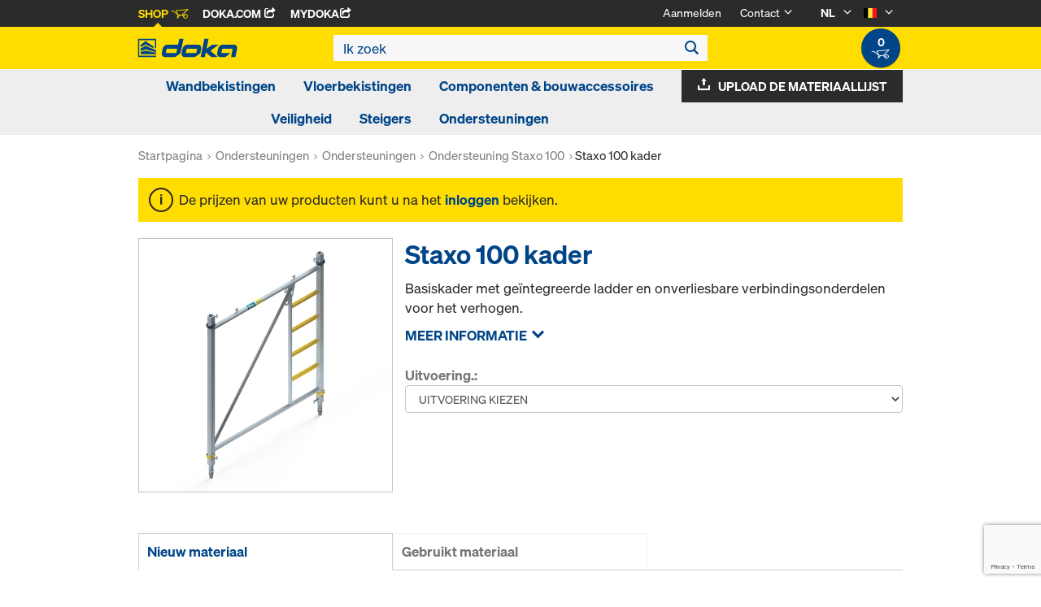

--- FILE ---
content_type: text/html;charset=UTF-8
request_url: https://shop.doka.com/shop/be/nl/ondersteuningen/ondersteuningen/ondersteuning-staxo-100/staxo-100-kader/p/105/
body_size: 24322
content:
<!DOCTYPE html>
<html lang="nl">
    <head>
        <title>Staxo 100 kader | Ondersteuning Staxo 100 | Ondersteuningen | Ondersteuningen | Doka Belgium</title>

        <meta http-equiv="Content-Type" content="text/html; charset=utf-8"/>
        <meta http-equiv="X-UA-Compatible" content="IE=edge">
        <meta charset="utf-8">
        <meta http-equiv="cache-control" content="no-cache"/>
        <meta http-equiv="expires" content="0"/>
        <meta http-equiv="pragma" content="no-cache"/>
        <meta http-equiv="content-language" content="nl"/>

        <meta name="viewport" content="width=device-width, initial-scale=1, maximum-scale=2">

        <!-- verification for Facebook -->
        <meta name="facebook-domain-verification" content="ywvkzm0bghahibljmpnqzppovon5h8"/>

        <meta name="indeximage" content="/medias/582300000-515Wx515H?context=bWFzdGVyfGltYWdlc3wzOTk3MXxpbWFnZS9qcGVnfGltYWdlcy9oMTkvaGM4LzkyMjg4NTkxNDYyNzAuanBnfGIxMTc0NTMwNTQzYzExNTJmZGU5MTJjZWVlM2QxM2JlNmRhMjY3MDk1MGRiNjFmOTBhYmNmOTgwYjU5YTZhNmU"/>
                    <meta name="title" content="Staxo 100 kader"/>
                <meta name="indexsubheadline" content="Verzinkt"/>
                <meta name="indexcategory" content="shoparticledetail">
            <meta name="keywords">
<meta name="description" content="Basiskader met ge&iuml;ntegreerde ladder en onverliesbare verbindingsonderdelen voor het verhogen.">
<meta name="robots" content="index,follow">
<link rel="icon" type="image/svg+xml" href="/shop/_ui/responsive/theme-doka/images/favicon.svg" />
        <link rel="icon" type="image/png" sizes="32x32" href="/shop/_ui/responsive/theme-doka/images/favicon-32x32.png" />
        <link rel="icon" type="image/png" sizes="16x16" href="/shop/_ui/responsive/theme-doka/images/favicon-16x16.png" />
        <link rel="icon" type="image/x-icon" href="/shop/_ui/responsive/theme-doka/images/favicon.ico?v=2025"/>
        <link rel="apple-touch-icon" sizes="180x180" href="/shop/_ui/responsive/theme-doka/images/apple-touch-icon.png" />
        <meta name="apple-mobile-web-app-title" content="Doka Shop" />
        <script type="text/javascript" src="./ruxitagentjs_ICA15789NPQRTUVXfqrux_10329260115094557.js" data-dtconfig="app=b24146ee2f8b0599|owasp=1|featureHash=ICA15789NPQRTUVXfqrux|msl=153600|rdnt=1|uxrgce=1|cuc=vror0n7k|srms=2,1,0,0%2Ftextarea%2Cinput%2Cselect%2Coption;0%2Fdatalist;0%2Fform%20button;0%2F%5Bdata-dtrum-input%5D;0%2F.data-dtrum-input;1%2F%5Edata%28%28%5C-.%2B%24%29%7C%24%29|mel=100000|expw=1|dpvc=1|lastModification=1769004765752|postfix=vror0n7k|tp=500,50,0|srbbv=2|agentUri=./ruxitagentjs_ICA15789NPQRTUVXfqrux_10329260115094557.js|reportUrl=./rb_bf81978otm|rid=RID_1239445644|rpid=-51621290|domain=doka.com" data-config='{"revision":1769004765752,"beaconUri":".\/rb_bf81978otm","agentUri":".\/ruxitagentjs_ICA15789NPQRTUVXfqrux_10329260115094557.js","environmentId":"vror0n7k","modules":"ICA15789NPQRTUVXfqrux"}' data-envconfig='{"tracestateKeyPrefix":"d5149b46-b3c94afe"}' data-appconfig='{"app":"b24146ee2f8b0599"}'></script><link rel="manifest" href="/shop/_ui/responsive/theme-doka/images/site.webmanifest" />

        <link rel="alternate" href="https://shop.doka.com/shop/be/de/ondersteuningen/ondersteuningen/ondersteuning-staxo-100/staxo-100-kader/p/105/" hreflang="de"/>
        <link rel="alternate" href="https://shop.doka.com/shop/be/en/ondersteuningen/ondersteuningen/ondersteuning-staxo-100/staxo-100-kader/p/105/" hreflang="en"/>
        <link rel="alternate" href="https://shop.doka.com/shop/be/fr/ondersteuningen/ondersteuningen/ondersteuning-staxo-100/staxo-100-kader/p/105/" hreflang="fr"/>
        <link rel="alternate" href="https://shop.doka.com/shop/be/nl/ondersteuningen/ondersteuningen/ondersteuning-staxo-100/staxo-100-kader/p/105/" hreflang="nl"/>
        <link rel="stylesheet" type="text/css" href="//fonts.googleapis.com/css?family=Open+Sans:400,300,300italic,400italic,600,600italic,700,700italic,800,800italic" />
<link rel="stylesheet" type="text/css" media="all" href="/shop/_ui/addons/smarteditaddon/responsive/common/css/smarteditaddon.css?v=4.5.1.1"/>
		<link rel="stylesheet" type="text/css" media="all" href="/shop/_ui/responsive/common/css/theme.min.css?v=4.5.1.1"/>
<link rel="stylesheet" type="text/css" media="all" href="/shop/_ui/responsive/common/css/screen.min.css?v=4.5.1.1"/>




<script>

	function trackProductClick(listType, name, id, price, variant) {
		if(ACC.config.googleAnalyticsEnabled) {
			var dataToTrack = {
				event: "productClick",
				ecommerce: {
					click: {
						actionField: {
							list: listType
						},
						products: []
					}
				}
			};
			
			dataToTrack.ecommerce.click.products.push({
				"name": name,
				"id": id,
				"price": price,
				"brand": "Doka",
				//"category": "",
				"variant": variant
			});
			
			dataLayer.push(dataToTrack);
		}
	}
	
	function trackAddToCart(name, id, price, quantity) {
		if(ACC.config.googleAnalyticsEnabled) {
			var dataToTrack = {
				event: "addToCart",
				ecommerce: {
					currencyCode: "EUR",
					add: {
						products: [{
							"name": name,
							"id": id,
							"price": price,
							"brand": "Doka",
							"quantity": quantity,
							//"variant": variant,
							//"category": ""
						}]
					}
				}
			};
			
			dataLayer.push(dataToTrack);
		}
	}
	
	function trackRemoveFromCart(name, id, price, quantity) {
		if(ACC.config.googleAnalyticsEnabled) {
			var dataToTrack = {
				event: "removeFromCart",
				ecommerce: {
					remove: {
						products: [{
							"name": name,
							"id": id,
							"price": price,
							"brand": "Doka",
							"quantity": quantity,
							//"variant": variant,
							//"category": ""
						}]
					}
				}
			};
			
			dataLayer.push(dataToTrack);
		}
	}

</script>


<script>
	function trackPromotionClick(name, creative, position) {
		if(ACC.config.googleAnalyticsEnabled) {
			var dataToTrack = {
				event: 'promotionClick',
				ecommerce: {
					promoClick: {
						promotions: [
							{
								name: name,
								creative: creative,
								position: position
							}
						]
					}
				}
			};
			
			dataLayer.push(dataToTrack);
		}
	}
</script>





  










  <script>
    function onContactFormSubmit(token) {
      if (window.ContactForm.validateHoneypot) {
        if (!window.ContactForm.validateHoneypot()) {
          return false;
        }
      }
      document.getElementById('dokaContactForm').submit();
    }

    function onLoginFormSubmit(token) {
      document.getElementById('loginForm').submit();
    }

    function onMaterialListMailSubmit(token) {
      return new Promise(function (resolve, reject) {
        if (grecaptcha === undefined) {
          //return
          reject();
        }

        var response = grecaptcha.getResponse();

        if (!response) {
          //return
          reject();
        }

        //bind loading animation to dynamic loaded button
        var btn = document.querySelector('.js-materiallist-mail-submit');
        if (btn !== null) {
          var loader = Ladda.create(btn);
        }

        // Start loading
        loader.start();

        // add val from url to input
        function getUrlVars() {
          var vars = {};
          window.location.href.replace(
            /[?&]+([^=&]+)=([^&]*)/gi,
            function (m, key, value) {
              vars[key] = value;
            }
          );
          return vars;
        }

        $('#application').val(getUrlVars().a);

        // add products
        // clear container
        $('.entriesContainer').html('');

        // add all products to form
        $('.js-product-item:visible', '.js-unavailable-entries').each(function (
          i
        ) {
          var $productItem = $(this),
            qty = $('.js-quantity-input', $productItem).val(),
            code = $('.js-code-input', $productItem).val();

          $('.entriesContainer').append(
            '<input class="hidden" name="entries[' +
              i +
              '].quantity" value="' +
              qty +
              '"/>'
          );
          $('.entriesContainer').append(
            '<input class="hidden" name="entries[' +
              i +
              '].productCode" value="' +
              code +
              '"/>'
          );
        });

        var modalUrl = ACC.config.encodedContextPath + '/materiallist/email';

        // bind events to form on popUp init
        var formData = $('#dokaEmailMaterialListData').serialize();

        $.ajax({
          url: modalUrl,
          method: 'POST',
          data: formData,
          success: function (result) {
            $('#cboxLoadedContent').empty();
            $('#cboxLoadedContent').append(result);
            Colorbox.resize();
            resolve();
          },
          error: function (xhr, error) {
            if (error.status == 403) {
              Helper.redirectToLoginPage();
            } else {
              $('#cboxLoadedContent').empty();
              $('#cboxLoadedContent').append(xhr.responseText);
              Colorbox.resize();
              reject();
            }
          },
        });
      });
    }

    function onUploadMaterialListFormSubmit(token) {
      document.getElementById('uploadMaterialListForm').submit();
    }
  </script>
  <script
    src="https://www.google.com/recaptcha/api.js?render=6LeqZmIrAAAAAF9EURwVdzgfHrjvpSZ5VtLmrbNB"
  ></script>

</head>

    <body
        class="smartedit-page-uid-productDetails smartedit-page-uuid-eyJpdGVtSWQiOiJwcm9kdWN0RGV0YWlscyIsImNhdGFsb2dJZCI6ImRva2FCRUNvbnRlbnRDYXRhbG9nIiwiY2F0YWxvZ1ZlcnNpb24iOiJPbmxpbmUifQ== smartedit-catalog-version-uuid-dokaBEContentCatalog/Online page-productDetails pageType-ProductPage template-pages-product-productLayout2Page  language-nl ecx">

        <!-- no index start -->
        <div class="branding-mobile hidden-md hidden-lg" style="display: none;">
            <div class="container">
                <div class="row">
                    <div class="col-xs-12 js-mobile-logo">
                            </div>
                </div>
            </div>
        </div>
        <div data-currency-iso-code="EUR" class="main-container container">

            <div class="yCmsContentSlot container">
</div><header class="main-header main-header-md layoutSection ">
    <div class="meta-nav">
        <div class="container">
            <div class="pull-left">
                <a href="https://shop.doka.com/shop/" class="active">
    Shop
    <span class="icon iconcart"></span>
</a>
<a href="https://doka.com/" target="_blank">
    Doka.com
    <span class="icon iconexternal"></span>
</a>

<a href="https://mydoka.doka.com/" target="_blank">
            myDoka<span class="icon iconexternal"></span>
        </a>
    </div>

            <div class="pull-right">
                <ul class="hidden-xs hidden-sm js-meta-nav">
                    <li>
                            <a href="/shop/be/nl/login">
                                Aanmelden</a>
                        </li>
                        <li class="meta-navigation-contact js-meta-nav-item">
                            <a href="#">
                                        Contact</a>
                                    <span class="icon iconarrow_down"></span>
                                    <div class="sub-nav">
                                        <ul>
                                            <li class="top contact-person">
                                                








<p>Hebt u vragen over de webshop of hebt u hulp nodig? Wij staan voor u klaar: <a href="mailto:shop-be@doka.com">shop-be@doka.com</a></p>
<p>Bekijk ook onze <a href="/shop/be/nl/faq">FAQ</a>.</p></li>
                                            <li>
                                                <a href="/shop/be/nl/contact-form">
                                                    Contactformulier</a>
                                            </li>
                                        </ul>
                                    </div>
                                </li>
                    <li class="language-selector hidden-xs hidden-sm js-meta-nav-item">
                            <form id="language-form" action="/shop/be/nl/_s/language" method="post"><input type="hidden" name="code" value="" />
                            <div>
<input type="hidden" name="CSRFToken" value="6927cb7b-52cb-4b9f-b853-c17830311da5" />
</div></form><span class="active"> NL</span>

                            <span class="icon iconarrow_down"></span>
                                <div class="sub-nav">
                                    <ul>
                                        <li>
                                                    <a href="" data-code="de"> DE</a>
                                                </li>
                                            <li>
                                                    <a href="" data-code="en"> EN</a>
                                                </li>
                                            <li>
                                                    <a href="" data-code="fr"> FR</a>
                                                </li>
                                            </ul>
                                </div>
                            </li>

                        <li class="country-selector hidden-xs hidden-sm  js-meta-nav-item">
                            <form id="country-form" action="/shop/be/nl/_s/country" method="post"><input type="hidden" name="country" value="" />
                            <div>
<input type="hidden" name="CSRFToken" value="6927cb7b-52cb-4b9f-b853-c17830311da5" />
</div></form><img
                                src="/shop/_ui/responsive/common/images/be.png"
                                alt="be"
                            />

                            <span class="icon iconarrow_down"></span>
                                <div class="sub-nav">
                                    <ul>
                                        <li>
                                                <a href="" data-code="AU">
                                                    <!-- Note: text needs to be in the same line as image to avoid empty space rendered -->
                                                    <img
                                                        src="/shop/_ui/responsive/common/images/au.png"
                                                        alt="au"
                                                    />
                                                    Australië</a>
                                            </li>
                                        <li>
                                                <a href="" data-code="BG">
                                                    <!-- Note: text needs to be in the same line as image to avoid empty space rendered -->
                                                    <img
                                                        src="/shop/_ui/responsive/common/images/bg.png"
                                                        alt="bg"
                                                    />
                                                    Bulgarije</a>
                                            </li>
                                        <li>
                                                <a href="" data-code="CA">
                                                    <!-- Note: text needs to be in the same line as image to avoid empty space rendered -->
                                                    <img
                                                        src="/shop/_ui/responsive/common/images/ca.png"
                                                        alt="ca"
                                                    />
                                                    Canada</a>
                                            </li>
                                        <li>
                                                <a href="" data-code="CL">
                                                    <!-- Note: text needs to be in the same line as image to avoid empty space rendered -->
                                                    <img
                                                        src="/shop/_ui/responsive/common/images/cl.png"
                                                        alt="cl"
                                                    />
                                                    Chili</a>
                                            </li>
                                        <li>
                                                <a href="" data-code="DK">
                                                    <!-- Note: text needs to be in the same line as image to avoid empty space rendered -->
                                                    <img
                                                        src="/shop/_ui/responsive/common/images/dk.png"
                                                        alt="dk"
                                                    />
                                                    Denemarken</a>
                                            </li>
                                        <li>
                                                <a href="" data-code="DE">
                                                    <!-- Note: text needs to be in the same line as image to avoid empty space rendered -->
                                                    <img
                                                        src="/shop/_ui/responsive/common/images/de.png"
                                                        alt="de"
                                                    />
                                                    Duitsland</a>
                                            </li>
                                        <li>
                                                <a href="" data-code="EE">
                                                    <!-- Note: text needs to be in the same line as image to avoid empty space rendered -->
                                                    <img
                                                        src="/shop/_ui/responsive/common/images/ee.png"
                                                        alt="ee"
                                                    />
                                                    Estland</a>
                                            </li>
                                        <li>
                                                <a href="" data-code="FI">
                                                    <!-- Note: text needs to be in the same line as image to avoid empty space rendered -->
                                                    <img
                                                        src="/shop/_ui/responsive/common/images/fi.png"
                                                        alt="fi"
                                                    />
                                                    Finland</a>
                                            </li>
                                        <li>
                                                <a href="" data-code="FR">
                                                    <!-- Note: text needs to be in the same line as image to avoid empty space rendered -->
                                                    <img
                                                        src="/shop/_ui/responsive/common/images/fr.png"
                                                        alt="fr"
                                                    />
                                                    Frankrijk</a>
                                            </li>
                                        <li>
                                                <a href="" data-code="GR">
                                                    <!-- Note: text needs to be in the same line as image to avoid empty space rendered -->
                                                    <img
                                                        src="/shop/_ui/responsive/common/images/gr.png"
                                                        alt="gr"
                                                    />
                                                    Griekenland</a>
                                            </li>
                                        <li>
                                                <a href="" data-code="HU">
                                                    <!-- Note: text needs to be in the same line as image to avoid empty space rendered -->
                                                    <img
                                                        src="/shop/_ui/responsive/common/images/hu.png"
                                                        alt="hu"
                                                    />
                                                    Hongarije</a>
                                            </li>
                                        <li>
                                                <a href="" data-code="IT">
                                                    <!-- Note: text needs to be in the same line as image to avoid empty space rendered -->
                                                    <img
                                                        src="/shop/_ui/responsive/common/images/it.png"
                                                        alt="it"
                                                    />
                                                    Italië</a>
                                            </li>
                                        <li>
                                                <a href="" data-code="HR">
                                                    <!-- Note: text needs to be in the same line as image to avoid empty space rendered -->
                                                    <img
                                                        src="/shop/_ui/responsive/common/images/hr.png"
                                                        alt="hr"
                                                    />
                                                    Kroatië</a>
                                            </li>
                                        <li>
                                                <a href="" data-code="LV">
                                                    <!-- Note: text needs to be in the same line as image to avoid empty space rendered -->
                                                    <img
                                                        src="/shop/_ui/responsive/common/images/lv.png"
                                                        alt="lv"
                                                    />
                                                    Letland</a>
                                            </li>
                                        <li>
                                                <a href="" data-code="LT">
                                                    <!-- Note: text needs to be in the same line as image to avoid empty space rendered -->
                                                    <img
                                                        src="/shop/_ui/responsive/common/images/lt.png"
                                                        alt="lt"
                                                    />
                                                    Litouwen</a>
                                            </li>
                                        <li>
                                                <a href="" data-code="LU">
                                                    <!-- Note: text needs to be in the same line as image to avoid empty space rendered -->
                                                    <img
                                                        src="/shop/_ui/responsive/common/images/lu.png"
                                                        alt="lu"
                                                    />
                                                    Luxemburg</a>
                                            </li>
                                        <li>
                                                <a href="" data-code="NL">
                                                    <!-- Note: text needs to be in the same line as image to avoid empty space rendered -->
                                                    <img
                                                        src="/shop/_ui/responsive/common/images/nl.png"
                                                        alt="nl"
                                                    />
                                                    Nederland</a>
                                            </li>
                                        <li>
                                                <a href="" data-code="NO">
                                                    <!-- Note: text needs to be in the same line as image to avoid empty space rendered -->
                                                    <img
                                                        src="/shop/_ui/responsive/common/images/no.png"
                                                        alt="no"
                                                    />
                                                    Noorwegen</a>
                                            </li>
                                        <li>
                                                <a href="" data-code="UA">
                                                    <!-- Note: text needs to be in the same line as image to avoid empty space rendered -->
                                                    <img
                                                        src="/shop/_ui/responsive/common/images/ua.png"
                                                        alt="ua"
                                                    />
                                                    Oekraïne</a>
                                            </li>
                                        <li>
                                                <a href="" data-code="OM">
                                                    <!-- Note: text needs to be in the same line as image to avoid empty space rendered -->
                                                    <img
                                                        src="/shop/_ui/responsive/common/images/om.png"
                                                        alt="om"
                                                    />
                                                    Oman</a>
                                            </li>
                                        <li>
                                                <a href="" data-code="AT">
                                                    <!-- Note: text needs to be in the same line as image to avoid empty space rendered -->
                                                    <img
                                                        src="/shop/_ui/responsive/common/images/at.png"
                                                        alt="at"
                                                    />
                                                    Oostenrijk</a>
                                            </li>
                                        <li>
                                                <a href="" data-code="PE">
                                                    <!-- Note: text needs to be in the same line as image to avoid empty space rendered -->
                                                    <img
                                                        src="/shop/_ui/responsive/common/images/pe.png"
                                                        alt="pe"
                                                    />
                                                    Peru</a>
                                            </li>
                                        <li>
                                                <a href="" data-code="PL">
                                                    <!-- Note: text needs to be in the same line as image to avoid empty space rendered -->
                                                    <img
                                                        src="/shop/_ui/responsive/common/images/pl.png"
                                                        alt="pl"
                                                    />
                                                    Polen</a>
                                            </li>
                                        <li>
                                                <a href="" data-code="PT">
                                                    <!-- Note: text needs to be in the same line as image to avoid empty space rendered -->
                                                    <img
                                                        src="/shop/_ui/responsive/common/images/pt.png"
                                                        alt="pt"
                                                    />
                                                    Portugal</a>
                                            </li>
                                        <li>
                                                <a href="" data-code="QA">
                                                    <!-- Note: text needs to be in the same line as image to avoid empty space rendered -->
                                                    <img
                                                        src="/shop/_ui/responsive/common/images/qa.png"
                                                        alt="qa"
                                                    />
                                                    Qatar</a>
                                            </li>
                                        <li>
                                                <a href="" data-code="RO">
                                                    <!-- Note: text needs to be in the same line as image to avoid empty space rendered -->
                                                    <img
                                                        src="/shop/_ui/responsive/common/images/ro.png"
                                                        alt="ro"
                                                    />
                                                    Roemenië</a>
                                            </li>
                                        <li>
                                                <a href="" data-code="SA">
                                                    <!-- Note: text needs to be in the same line as image to avoid empty space rendered -->
                                                    <img
                                                        src="/shop/_ui/responsive/common/images/sa.png"
                                                        alt="sa"
                                                    />
                                                    Saudi-Arabië</a>
                                            </li>
                                        <li>
                                                <a href="" data-code="RS">
                                                    <!-- Note: text needs to be in the same line as image to avoid empty space rendered -->
                                                    <img
                                                        src="/shop/_ui/responsive/common/images/rs.png"
                                                        alt="rs"
                                                    />
                                                    Servië</a>
                                            </li>
                                        <li>
                                                <a href="" data-code="SI">
                                                    <!-- Note: text needs to be in the same line as image to avoid empty space rendered -->
                                                    <img
                                                        src="/shop/_ui/responsive/common/images/si.png"
                                                        alt="si"
                                                    />
                                                    Slovenië</a>
                                            </li>
                                        <li>
                                                <a href="" data-code="SK">
                                                    <!-- Note: text needs to be in the same line as image to avoid empty space rendered -->
                                                    <img
                                                        src="/shop/_ui/responsive/common/images/sk.png"
                                                        alt="sk"
                                                    />
                                                    Slowakije</a>
                                            </li>
                                        <li>
                                                <a href="" data-code="ES">
                                                    <!-- Note: text needs to be in the same line as image to avoid empty space rendered -->
                                                    <img
                                                        src="/shop/_ui/responsive/common/images/es.png"
                                                        alt="es"
                                                    />
                                                    Spanje</a>
                                            </li>
                                        <li>
                                                <a href="" data-code="CZ">
                                                    <!-- Note: text needs to be in the same line as image to avoid empty space rendered -->
                                                    <img
                                                        src="/shop/_ui/responsive/common/images/cz.png"
                                                        alt="cz"
                                                    />
                                                    Tsjechië</a>
                                            </li>
                                        <li>
                                                <a href="" data-code="TR">
                                                    <!-- Note: text needs to be in the same line as image to avoid empty space rendered -->
                                                    <img
                                                        src="/shop/_ui/responsive/common/images/tr.png"
                                                        alt="tr"
                                                    />
                                                    Turkije</a>
                                            </li>
                                        <li>
                                                <a href="" data-code="GB">
                                                    <!-- Note: text needs to be in the same line as image to avoid empty space rendered -->
                                                    <img
                                                        src="/shop/_ui/responsive/common/images/gb.png"
                                                        alt="gb"
                                                    />
                                                    Verenigd Koninkrijk</a>
                                            </li>
                                        <li>
                                                <a href="" data-code="AE">
                                                    <!-- Note: text needs to be in the same line as image to avoid empty space rendered -->
                                                    <img
                                                        src="/shop/_ui/responsive/common/images/ae.png"
                                                        alt="ae"
                                                    />
                                                    Verenigde Arabische Emiraten</a>
                                            </li>
                                        <li>
                                                <a href="" data-code="US">
                                                    <!-- Note: text needs to be in the same line as image to avoid empty space rendered -->
                                                    <img
                                                        src="/shop/_ui/responsive/common/images/us.png"
                                                        alt="us"
                                                    />
                                                    Verenigde Staten</a>
                                            </li>
                                        <li>
                                                <a href="" data-code="SE">
                                                    <!-- Note: text needs to be in the same line as image to avoid empty space rendered -->
                                                    <img
                                                        src="/shop/_ui/responsive/common/images/se.png"
                                                        alt="se"
                                                    />
                                                    Zweden</a>
                                            </li>
                                        <li>
                                                <a href="" data-code="CH">
                                                    <!-- Note: text needs to be in the same line as image to avoid empty space rendered -->
                                                    <img
                                                        src="/shop/_ui/responsive/common/images/ch.png"
                                                        alt="ch"
                                                    />
                                                    Zwitserland</a>
                                            </li>
                                        </ul>
                                </div>
                            </li>
                    </ul>

                <span class="js-toggle-sm-navigation icon iconmenu visible-sm"></span>
            </div>
        </div>
    </div>

    <!-- Mobile Navigation -->
    <div class="offcanvas-navigation">
        <nav>
            <ul>
                <li class="visible-xs">
			<a href="#"><strong>Wandbekistingen</strong></a><span class="icon iconarrow_right"></span>
			
			<div class="sub-nav">
					<ul>
						<li>
									<a href="#" class="title">Systeembekisting </a><span class="icon iconarrow_right"></span>
									<div class="sub-nav">
										<a href="/shop/be/nl/wandbekistingen/systeembekisting-/framax-xlife-plus/c/6323/">Framax Xlife plus</a>
										<a href="/shop/be/nl/wandbekistingen/systeembekisting-/framax-xlife/c/1757/">Framax Xlife</a>
										<a href="/shop/be/nl/wandbekistingen/systeembekisting-/frami-xlife/c/4342/">Frami Xlife</a>
										<a href="/shop/be/nl/wandbekistingen/systeembekisting-/alu-framax-xlife/c/1758/">Alu-Framax Xlife</a>
										<a href="/shop/be/nl/wandbekistingen/systeembekisting-/dokaxlight/c/23990/">DokaXlight</a>
										</div>
								</li>
								
						<li>
									<a href="#" class="title">Kolombekistingen</a><span class="icon iconarrow_right"></span>
									<div class="sub-nav">
										<a href="/shop/be/nl/wandbekistingen/kolombekistingen/kolombekisting-ks-xlife/c/1102/">Kolombekisting KS Xlife</a>
										<a href="/shop/be/nl/wandbekistingen/kolombekistingen/kolombekisting-framax-xlife/c/1101/">Kolombekisting Framax Xlife</a>
										<a href="/shop/be/nl/wandbekistingen/kolombekistingen/kolombekisting-frami-xlife/c/4432/">Kolombekisting Frami Xlife</a>
										<a href="/shop/be/nl/wandbekistingen/kolombekistingen/kolombekisting-rs/c/1105/">Kolombekisting RS</a>
										<a href="/shop/be/nl/wandbekistingen/kolombekistingen/kolombekisting-alu-framax-xlife/c/6222/">Kolombekisting Alu-Framax Xlife</a>
										</div>
								</li>
								
						<li>
									<a href="#" class="title">Enkelzijdige bekistingen</a><span class="icon iconarrow_right"></span>
									<div class="sub-nav">
										<a href="/shop/be/nl/wandbekistingen/enkelzijdige-bekistingen/universele-steunbok/c/4414/">Universele steunbok</a>
										<a href="/shop/be/nl/wandbekistingen/enkelzijdige-bekistingen/variabele-steunbok/c/4413/">Variabele steunbok</a>
										</div>
								</li>
								
						</ul>
				</div>
			</li>

<li class="visible-xs">
			<a href="#"><strong>Vloerbekistingen</strong></a><span class="icon iconarrow_right"></span>
			
			<div class="sub-nav">
					<ul>
						<li>
									<a href="#" class="title">Paneel-vloerbekistingen</a><span class="icon iconarrow_right"></span>
									<div class="sub-nav">
										<a href="/shop/be/nl/vloerbekistingen/paneel-vloerbekistingen/dokadek-30/c/5553/">Dokadek 30</a>
										</div>
								</li>
								
						<li>
									<a href="#" class="title">Drager-vloerbekistingen</a><span class="icon iconarrow_right"></span>
									<div class="sub-nav">
										<a href="/shop/be/nl/vloerbekistingen/drager-vloerbekistingen/dokaflex/c/1107/">Dokaflex</a>
										</div>
								</li>
								
						<li>
									<a href="#" class="title">Staxo Torens</a><span class="icon iconarrow_right"></span>
									<div class="sub-nav">
										<a href="/shop/be/nl/ondersteuningen/ondersteuningen/ondersteuning-staxo-40/c/4428/">Ondersteuning Staxo 40</a>
										<a href="/shop/be/nl/ondersteuningen/ondersteuningen/ondersteuning-staxo-100/c/3215/">Ondersteuning Staxo 100</a>
										</div>
								</li>
								
						</ul>
				</div>
			</li>

<li class="visible-xs">
			<a href="#"><strong>Componenten & bouwaccessoires</strong></a><span class="icon iconarrow_right"></span>
			
			<div class="sub-nav">
					<ul>
						<li>
									<a href="#" class="title">Houten dragers</a><span class="icon iconarrow_right"></span>
									<div class="sub-nav">
										<a href="/shop/be/nl/componenten-%26-bouwaccessoires/houten-dragers/drager-h20-top/c/4391/">Drager H20 top</a>
										<a href="/shop/be/nl/componenten-%26-bouwaccessoires/houten-dragers/drager-h20-eco/c/4392/">Drager H20 eco</a>
										</div>
								</li>
								
						<li>
									<a href="#" class="title">3-ply bekistingsplaten</a><span class="icon iconarrow_right"></span>
									<div class="sub-nav">
										<a href="/shop/be/nl/componenten-%26-bouwaccessoires/3-ply-bekistingsplaten/bekistingsplaat-3-so/c/4395/">Bekistingsplaat 3-SO</a>
										<a href="/shop/be/nl/componenten-%26-bouwaccessoires/3-ply-bekistingsplaten/bekistingsplaat-3s-basic/c/9176/">Bekistingsplaat 3S basic</a>
										</div>
								</li>
								
						<li>
									<a href="#" class="title">Ontkistingsproducten</a><span class="icon iconarrow_right"></span>
									<div class="sub-nav">
										<a href="/shop/be/nl/componenten-%26-bouwaccessoires/ontkistingsproducten/doka-trenn/c/4402/">Doka-Trenn</a>
										<a href="/shop/be/nl/componenten-%26-bouwaccessoires/ontkistingsproducten/doka-optix/c/4403/">Doka-OptiX</a>
										</div>
								</li>
								
						<li>
									<a href="#" class="title">Stempels</a><span class="icon iconarrow_right"></span>
									<div class="sub-nav">
										<a href="/shop/be/nl/componenten-%26-bouwaccessoires/stempels/vloerstempel-eurex-top/c/4404/">Vloerstempel Eurex top</a>
										<a href="/shop/be/nl/componenten-%26-bouwaccessoires/stempels/vloerstempel-eurex-eco/c/6297/">Vloerstempel Eurex eco</a>
										</div>
								</li>
								
						<li>
									<a href="#" class="title">Centerpennen en Ophangconussen</a><span class="icon iconarrow_right"></span>
									<div class="sub-nav">
										<a href="/shop/be/nl/componenten-%26-bouwaccessoires/centerpennen-en-ophangconussen/ankersysteem-15%2c0/c/1128/">Ankersysteem 15,0</a>
										<a href="/shop/be/nl/componenten-%26-bouwaccessoires/centerpennen-en-ophangconussen/ankersysteem-20%2c0/c/1129/">Ankersysteem 20,0</a>
										<a href="/shop/be/nl/componenten-%26-bouwaccessoires/centerpennen-en-ophangconussen/ankersysteem-26%2c5/c/1130/">Ankersysteem 26,5</a>
										</div>
								</li>
								
						<li>
									<a href="#" class="title">Bekistingstoebehoren</a><span class="icon iconarrow_right"></span>
									<div class="sub-nav">
										<a href="/shop/be/nl/componenten-%26-bouwaccessoires/bekistingstoebehoren/stelschoor/c/5420/">Stelschoor</a>
										<a href="/shop/be/nl/transportmateriaal/transportmateriaal/c/4409/">Transportmateriaal</a>
										<a href="/shop/be/nl/componenten-%26-bouwaccessoires/bekistingstoebehoren/zichtbeton/c/4410/">Zichtbeton</a>
										<a href="/shop/be/nl/componenten-%26-bouwaccessoires/bekistingstoebehoren/dokarex-stelschoren/c/10533/">DokaRex stelschoren</a>
										<a href="/shop/be/nl/componenten-%26-bouwaccessoires/bekistingstoebehoren/buizen-en-koppelingen/c/6142/">Buizen en koppelingen</a>
										<a href="/shop/be/nl/componenten-%26-bouwaccessoires/bekistingstoebehoren/ankerstoppen-stapelconussen/c/6144/">Ankerstoppen/stapelconussen</a>
										</div>
								</li>
								
						<li>
									<a href="#" class="title">Alu-drager</a><span class="icon iconarrow_right"></span>
									<div class="sub-nav">
										<a href="/shop/be/nl/componenten-%26-bouwaccessoires/alu-drager/drager-alu/c/5918/">Drager Alu</a>
										</div>
								</li>
								
						<li>
									<a href="#" class="title">Bekistingsplaten</a><span class="icon iconarrow_right"></span>
									<div class="sub-nav">
										<a href="/shop/be/nl/componenten-%26-bouwaccessoires/bekistingsplaten/xface-plaat/c/6121/">Xface-plaat</a>
										<a href="/shop/be/nl/componenten-%26-bouwaccessoires/bekistingsplaten/xlife-plaat/c/4400/">Xlife plaat</a>
										</div>
								</li>
								
						</ul>
				</div>
			</li>

<li class="visible-xs">
			<a href="#"><strong>Veiligheid</strong></a><span class="icon iconarrow_right"></span>
			
			<div class="sub-nav">
					<ul>
						<li>
									<a href="#" class="title">Werk-en veiligheidssteigers</a><span class="icon iconarrow_right"></span>
									<div class="sub-nav">
										<a href="/shop/be/nl/veiligheid/werk-en-veiligheidssteigers/xsafe-werkplatform-plus/c/4443/">Xsafe werkplatform plus</a>
										</div>
								</li>
								
						<li>
									<a href="#" class="title">Randbeveiliging</a><span class="icon iconarrow_right"></span>
									<div class="sub-nav">
										<a href="/shop/be/nl/veiligheid/randbeveiliging/xsafe-leuningsysteem-xp/c/4430/">Xsafe leuningsysteem XP</a>
										<a href="/shop/be/nl/veiligheid/randbeveiliging/freefalcon/c/19489/">FreeFalcon</a>
										</div>
								</li>
								
						<li>
									<a href="#" class="title">Toegangssystemen</a><span class="icon iconarrow_right"></span>
									<div class="sub-nav">
										<a href="/shop/be/nl/veiligheid/toegangssystemen/laddersysteem-xs/c/3217/">Laddersysteem XS</a>
										</div>
								</li>
								
						</ul>
				</div>
			</li>

<li class="visible-xs">
			<a href="#"><strong>Steigers</strong></a><span class="icon iconarrow_right"></span>
			
			<div class="sub-nav">
					<ul>
						<li>
									<a href="#" class="title">Steigers</a><span class="icon iconarrow_right"></span>
									<div class="sub-nav">
										<a href="/shop/be/nl/steigers/steigers/ringlock/c/26377/">Ringlock</a>
										</div>
								</li>
								
						</ul>
				</div>
			</li>

<li class="visible-xs">
			<a href="#"><strong>Ondersteuningen</strong></a><span class="icon iconarrow_right"></span>
			
			<div class="sub-nav">
					<ul>
						<li>
									<a href="#" class="title">Ondersteuningen</a><span class="icon iconarrow_right"></span>
									<div class="sub-nav">
										<a href="/shop/be/nl/ondersteuningen/ondersteuningen/trappentoren-250/c/1518/">Trappentoren 250</a>
										<a href="/shop/be/nl/ondersteuningen/ondersteuningen/ondersteuning-staxo-40/c/4428/">Ondersteuning Staxo 40</a>
										<a href="/shop/be/nl/ondersteuningen/ondersteuningen/ondersteuning-staxo-100/c/3215/">Ondersteuning Staxo 100</a>
										</div>
								</li>
								
						</ul>
				</div>
			</li>

<!-- User logged in -->
                <!-- Anonymous User -->
                <li>
                        <a href="/shop/be/nl/login">
                            Login
                        </a>
                    </li>
                    <li class="meta-navigation-contact">
                        <a href="#">
                                    Contact</a>
                                <span class="icon iconarrow_right"></span>
                                <div class="sub-nav">
                                    <ul>
                                        <li class="top contact-person">
                                            








<p>Hebt u vragen over de webshop of hebt u hulp nodig? Wij staan voor u klaar: <a href="mailto:shop-be@doka.com">shop-be@doka.com</a></p>
<p>Bekijk ook onze <a href="/shop/be/nl/faq">FAQ</a>.</p></li>
                                        <li>
                                            <a href="/shop/be/nl/contact-form">
                                                Contactformulier</a>
                                        </li>
                                    </ul>
                                </div>
                            </li>
                <li class="language-selector">
                        <a href="#" class="active">
                            NL</a>
                        <span class="icon iconarrow_right"></span>
                            <div class="sub-nav">
                                <ul>
                                    <li>
                                                <a href="" data-code="de">
                                                    DE</a>
                                            </li>
                                        <li>
                                                <a href="" data-code="en">
                                                    EN</a>
                                            </li>
                                        <li>
                                                <a href="" data-code="fr">
                                                    FR</a>
                                            </li>
                                        </ul>
                            </div>
                        </li>
                    <li class="country-selector">
                        <a href="#">
                            <img
                                src="/shop/_ui/responsive/common/images/be.png"
                                alt="be"
                            />
                        </a>

                        <span class="icon iconarrow_right"></span>

                            <div class="sub-nav">
                                <ul>
                                    <li>
                                            <a href="" data-code="AU">
                                                <img
                                                    src="/shop/_ui/responsive/common/images/au.png"
                                                    alt="au"
                                                />
                                                Australië</a>
                                        </li>
                                    <li>
                                            <a href="" data-code="BG">
                                                <img
                                                    src="/shop/_ui/responsive/common/images/bg.png"
                                                    alt="bg"
                                                />
                                                Bulgarije</a>
                                        </li>
                                    <li>
                                            <a href="" data-code="CA">
                                                <img
                                                    src="/shop/_ui/responsive/common/images/ca.png"
                                                    alt="ca"
                                                />
                                                Canada</a>
                                        </li>
                                    <li>
                                            <a href="" data-code="CL">
                                                <img
                                                    src="/shop/_ui/responsive/common/images/cl.png"
                                                    alt="cl"
                                                />
                                                Chili</a>
                                        </li>
                                    <li>
                                            <a href="" data-code="DK">
                                                <img
                                                    src="/shop/_ui/responsive/common/images/dk.png"
                                                    alt="dk"
                                                />
                                                Denemarken</a>
                                        </li>
                                    <li>
                                            <a href="" data-code="DE">
                                                <img
                                                    src="/shop/_ui/responsive/common/images/de.png"
                                                    alt="de"
                                                />
                                                Duitsland</a>
                                        </li>
                                    <li>
                                            <a href="" data-code="EE">
                                                <img
                                                    src="/shop/_ui/responsive/common/images/ee.png"
                                                    alt="ee"
                                                />
                                                Estland</a>
                                        </li>
                                    <li>
                                            <a href="" data-code="FI">
                                                <img
                                                    src="/shop/_ui/responsive/common/images/fi.png"
                                                    alt="fi"
                                                />
                                                Finland</a>
                                        </li>
                                    <li>
                                            <a href="" data-code="FR">
                                                <img
                                                    src="/shop/_ui/responsive/common/images/fr.png"
                                                    alt="fr"
                                                />
                                                Frankrijk</a>
                                        </li>
                                    <li>
                                            <a href="" data-code="GR">
                                                <img
                                                    src="/shop/_ui/responsive/common/images/gr.png"
                                                    alt="gr"
                                                />
                                                Griekenland</a>
                                        </li>
                                    <li>
                                            <a href="" data-code="HU">
                                                <img
                                                    src="/shop/_ui/responsive/common/images/hu.png"
                                                    alt="hu"
                                                />
                                                Hongarije</a>
                                        </li>
                                    <li>
                                            <a href="" data-code="IT">
                                                <img
                                                    src="/shop/_ui/responsive/common/images/it.png"
                                                    alt="it"
                                                />
                                                Italië</a>
                                        </li>
                                    <li>
                                            <a href="" data-code="HR">
                                                <img
                                                    src="/shop/_ui/responsive/common/images/hr.png"
                                                    alt="hr"
                                                />
                                                Kroatië</a>
                                        </li>
                                    <li>
                                            <a href="" data-code="LV">
                                                <img
                                                    src="/shop/_ui/responsive/common/images/lv.png"
                                                    alt="lv"
                                                />
                                                Letland</a>
                                        </li>
                                    <li>
                                            <a href="" data-code="LT">
                                                <img
                                                    src="/shop/_ui/responsive/common/images/lt.png"
                                                    alt="lt"
                                                />
                                                Litouwen</a>
                                        </li>
                                    <li>
                                            <a href="" data-code="LU">
                                                <img
                                                    src="/shop/_ui/responsive/common/images/lu.png"
                                                    alt="lu"
                                                />
                                                Luxemburg</a>
                                        </li>
                                    <li>
                                            <a href="" data-code="NL">
                                                <img
                                                    src="/shop/_ui/responsive/common/images/nl.png"
                                                    alt="nl"
                                                />
                                                Nederland</a>
                                        </li>
                                    <li>
                                            <a href="" data-code="NO">
                                                <img
                                                    src="/shop/_ui/responsive/common/images/no.png"
                                                    alt="no"
                                                />
                                                Noorwegen</a>
                                        </li>
                                    <li>
                                            <a href="" data-code="UA">
                                                <img
                                                    src="/shop/_ui/responsive/common/images/ua.png"
                                                    alt="ua"
                                                />
                                                Oekraïne</a>
                                        </li>
                                    <li>
                                            <a href="" data-code="OM">
                                                <img
                                                    src="/shop/_ui/responsive/common/images/om.png"
                                                    alt="om"
                                                />
                                                Oman</a>
                                        </li>
                                    <li>
                                            <a href="" data-code="AT">
                                                <img
                                                    src="/shop/_ui/responsive/common/images/at.png"
                                                    alt="at"
                                                />
                                                Oostenrijk</a>
                                        </li>
                                    <li>
                                            <a href="" data-code="PE">
                                                <img
                                                    src="/shop/_ui/responsive/common/images/pe.png"
                                                    alt="pe"
                                                />
                                                Peru</a>
                                        </li>
                                    <li>
                                            <a href="" data-code="PL">
                                                <img
                                                    src="/shop/_ui/responsive/common/images/pl.png"
                                                    alt="pl"
                                                />
                                                Polen</a>
                                        </li>
                                    <li>
                                            <a href="" data-code="PT">
                                                <img
                                                    src="/shop/_ui/responsive/common/images/pt.png"
                                                    alt="pt"
                                                />
                                                Portugal</a>
                                        </li>
                                    <li>
                                            <a href="" data-code="QA">
                                                <img
                                                    src="/shop/_ui/responsive/common/images/qa.png"
                                                    alt="qa"
                                                />
                                                Qatar</a>
                                        </li>
                                    <li>
                                            <a href="" data-code="RO">
                                                <img
                                                    src="/shop/_ui/responsive/common/images/ro.png"
                                                    alt="ro"
                                                />
                                                Roemenië</a>
                                        </li>
                                    <li>
                                            <a href="" data-code="SA">
                                                <img
                                                    src="/shop/_ui/responsive/common/images/sa.png"
                                                    alt="sa"
                                                />
                                                Saudi-Arabië</a>
                                        </li>
                                    <li>
                                            <a href="" data-code="RS">
                                                <img
                                                    src="/shop/_ui/responsive/common/images/rs.png"
                                                    alt="rs"
                                                />
                                                Servië</a>
                                        </li>
                                    <li>
                                            <a href="" data-code="SI">
                                                <img
                                                    src="/shop/_ui/responsive/common/images/si.png"
                                                    alt="si"
                                                />
                                                Slovenië</a>
                                        </li>
                                    <li>
                                            <a href="" data-code="SK">
                                                <img
                                                    src="/shop/_ui/responsive/common/images/sk.png"
                                                    alt="sk"
                                                />
                                                Slowakije</a>
                                        </li>
                                    <li>
                                            <a href="" data-code="ES">
                                                <img
                                                    src="/shop/_ui/responsive/common/images/es.png"
                                                    alt="es"
                                                />
                                                Spanje</a>
                                        </li>
                                    <li>
                                            <a href="" data-code="CZ">
                                                <img
                                                    src="/shop/_ui/responsive/common/images/cz.png"
                                                    alt="cz"
                                                />
                                                Tsjechië</a>
                                        </li>
                                    <li>
                                            <a href="" data-code="TR">
                                                <img
                                                    src="/shop/_ui/responsive/common/images/tr.png"
                                                    alt="tr"
                                                />
                                                Turkije</a>
                                        </li>
                                    <li>
                                            <a href="" data-code="GB">
                                                <img
                                                    src="/shop/_ui/responsive/common/images/gb.png"
                                                    alt="gb"
                                                />
                                                Verenigd Koninkrijk</a>
                                        </li>
                                    <li>
                                            <a href="" data-code="AE">
                                                <img
                                                    src="/shop/_ui/responsive/common/images/ae.png"
                                                    alt="ae"
                                                />
                                                Verenigde Arabische Emiraten</a>
                                        </li>
                                    <li>
                                            <a href="" data-code="US">
                                                <img
                                                    src="/shop/_ui/responsive/common/images/us.png"
                                                    alt="us"
                                                />
                                                Verenigde Staten</a>
                                        </li>
                                    <li>
                                            <a href="" data-code="SE">
                                                <img
                                                    src="/shop/_ui/responsive/common/images/se.png"
                                                    alt="se"
                                                />
                                                Zweden</a>
                                        </li>
                                    <li>
                                            <a href="" data-code="CH">
                                                <img
                                                    src="/shop/_ui/responsive/common/images/ch.png"
                                                    alt="ch"
                                                />
                                                Zwitserland</a>
                                        </li>
                                    </ul>
                            </div>
                        </li>
                <li class="visible-xs meta-links">
                    <a href="https://shop.doka.com/shop/" class="active">
    Shop
    <span class="icon iconcart"></span>
</a>
<a href="https://doka.com/" target="_blank">
    Doka.com
    <span class="icon iconexternal"></span>
</a>

<a href="https://mydoka.doka.com/" target="_blank">
            myDoka<span class="icon iconexternal"></span>
        </a>
    </li>
            </ul>
        </nav>
    </div>

    <div class="nav-mid">
        <div class="container">
            <div class="row">
                <div class="col-sm-3 col-xs-6">
                    <a href="/shop/be/nl/">
                        <img
                            class="logo"
                            src="/shop/_ui/responsive/common/images/doka_logo.svg"
                            alt="Doka N.V."
                        />
                    </a>
                </div>

                <div class="col-sm-6 col-lg-6 site-search hidden-xs">
                        <div class="ui-front">
    <form name="search_form_SearchBox" method="get"
          action="/shop/be/nl/search/">
        <div class="input-group">
            <input type="text"
                       class="form-control js-site-search-input" name="text" value=""
                       maxlength="100" placeholder="Ik zoek"
                       data-options='{"autocompleteUrl" : "/shop/be/nl/search/autocomplete/SearchBox","minCharactersBeforeRequest" : "3","waitTimeBeforeRequest" : "500","displayProductImages" : true}'>
            <span class="input-group-btn"> <button class="btn btn-link" type="submit" aria-label="Ik zoek">
						<span class="icon iconsearch" aria-hidden="true"></span>
					</button>
            </span>
        </div>
    </form>

</div>
</div>

                    <div class="col-sm-3 col-xs-6">
                        <a
                            href="/shop/be/nl/cart"
                            rel="nofollow"
                            class="js-mini-cart-link"
                            data-mini-cart-refresh-url="/shop/be/nl/cart/miniCart/TOTAL"
                        >
                            <span class="shopping-cart">
                                <span class="amount">0</span>
                                <span class="icon iconcart"></span>
                            </span>
                        </a>
                    </div>
                <span class="js-toggle-sm-navigation icon iconmenu visible-xs"></span>
            </div>
        </div>

        <div class="col-xs-12 site-search visible-xs">
                <div class="ui-front">
    <form name="search_form_SearchBox" method="get"
          action="/shop/be/nl/search/">
        <div class="input-group">
            <input type="text"
                       class="form-control js-site-search-input" name="text" value=""
                       maxlength="100" placeholder="Ik zoek"
                       data-options='{"autocompleteUrl" : "/shop/be/nl/search/autocomplete/SearchBox","minCharactersBeforeRequest" : "3","waitTimeBeforeRequest" : "500","displayProductImages" : true}'>
            <span class="input-group-btn"> <button class="btn btn-link" type="submit" aria-label="Ik zoek">
						<span class="icon iconsearch" aria-hidden="true"></span>
					</button>
            </span>
        </div>
    </form>

</div>
</div>
        </div>

    <div class="nav-bot hidden-xs nav-bot--space-right">
            <div class="container">
                <ul>

    <!-- category.key is 1st level category, category.value is child -->

        <li>
            <a href="#">Wandbekistingen</a>

            <div class="hidden" data-all-url="/shop/be/nl/wandbekistingen/c/1081/" data-all-text="Alle producten: Wandbekistingen">
                <!-- category.key is 2nd level category, category.value is child -->

                        <div class="col-sm-3 item">
                            <div class="title"><a href="/shop/be/nl/wandbekistingen/systeembekisting-/c/3022/">Systeembekisting </a></div>

                            <a href="/shop/be/nl/wandbekistingen/systeembekisting-/framax-xlife-plus/c/6323/">Framax Xlife plus</a>
                            <a href="/shop/be/nl/wandbekistingen/systeembekisting-/framax-xlife/c/1757/">Framax Xlife</a>
                            <a href="/shop/be/nl/wandbekistingen/systeembekisting-/frami-xlife/c/4342/">Frami Xlife</a>
                            <a href="/shop/be/nl/wandbekistingen/systeembekisting-/alu-framax-xlife/c/1758/">Alu-Framax Xlife</a>
                            <a href="/shop/be/nl/wandbekistingen/systeembekisting-/dokaxlight/c/23990/">DokaXlight</a>
                            </div>

                        <!-- category.key is 2nd level category, category.value is child -->

                        <div class="col-sm-3 item">
                            <div class="title"><a href="/shop/be/nl/wandbekistingen/kolombekistingen/c/3024/">Kolombekistingen</a></div>

                            <a href="/shop/be/nl/wandbekistingen/kolombekistingen/kolombekisting-ks-xlife/c/1102/">Kolombekisting KS Xlife</a>
                            <a href="/shop/be/nl/wandbekistingen/kolombekistingen/kolombekisting-framax-xlife/c/1101/">Kolombekisting Framax Xlife</a>
                            <a href="/shop/be/nl/wandbekistingen/kolombekistingen/kolombekisting-frami-xlife/c/4432/">Kolombekisting Frami Xlife</a>
                            <a href="/shop/be/nl/wandbekistingen/kolombekistingen/kolombekisting-rs/c/1105/">Kolombekisting RS</a>
                            <a href="/shop/be/nl/wandbekistingen/kolombekistingen/kolombekisting-alu-framax-xlife/c/6222/">Kolombekisting Alu-Framax Xlife</a>
                            </div>

                        <!-- category.key is 2nd level category, category.value is child -->

                        <div class="col-sm-3 item">
                            <div class="title"><a href="/shop/be/nl/wandbekistingen/enkelzijdige-bekistingen/c/4412/">Enkelzijdige bekistingen</a></div>

                            <a href="/shop/be/nl/wandbekistingen/enkelzijdige-bekistingen/universele-steunbok/c/4414/">Universele steunbok</a>
                            <a href="/shop/be/nl/wandbekistingen/enkelzijdige-bekistingen/variabele-steunbok/c/4413/">Variabele steunbok</a>
                            </div>

                        </div>

        </li>
    <!-- category.key is 1st level category, category.value is child -->

        <li>
            <a href="#">Vloerbekistingen</a>

            <div class="hidden" data-all-url="/shop/be/nl/vloerbekistingen/c/1082/" data-all-text="Alle producten: Vloerbekistingen">
                <!-- category.key is 2nd level category, category.value is child -->

                        <div class="col-sm-3 item">
                            <div class="title"><a href="/shop/be/nl/vloerbekistingen/paneel-vloerbekistingen/c/5011/">Paneel-vloerbekistingen</a></div>

                            <a href="/shop/be/nl/vloerbekistingen/paneel-vloerbekistingen/dokadek-30/c/5553/">Dokadek 30</a>
                            </div>

                        <!-- category.key is 2nd level category, category.value is child -->

                        <div class="col-sm-3 item">
                            <div class="title"><a href="/shop/be/nl/vloerbekistingen/drager-vloerbekistingen/c/4417/">Drager-vloerbekistingen</a></div>

                            <a href="/shop/be/nl/vloerbekistingen/drager-vloerbekistingen/dokaflex/c/1107/">Dokaflex</a>
                            </div>

                        <!-- category.key is 2nd level category, category.value is child -->

                        <div class="col-sm-3 item">
                            <div class="title"><a href="/shop/be/nl/vloerbekistingen/staxo-torens/c/c0001/">Staxo Torens</a></div>

                            <a href="/shop/be/nl/ondersteuningen/ondersteuningen/ondersteuning-staxo-40/c/4428/">Ondersteuning Staxo 40</a>
                            <a href="/shop/be/nl/ondersteuningen/ondersteuningen/ondersteuning-staxo-100/c/3215/">Ondersteuning Staxo 100</a>
                            </div>

                        </div>

        </li>
    <!-- category.key is 1st level category, category.value is child -->

        <li>
            <a href="#">Componenten & bouwaccessoires</a>

            <div class="hidden" data-all-url="/shop/be/nl/componenten-%26-bouwaccessoires/c/1093/" data-all-text="Alle producten: Componenten & bouwaccessoires">
                <!-- category.key is 2nd level category, category.value is child -->

                        <div class="col-sm-3 item">
                            <div class="title"><a href="/shop/be/nl/componenten-%26-bouwaccessoires/houten-dragers/c/4384/">Houten dragers</a></div>

                            <a href="/shop/be/nl/componenten-%26-bouwaccessoires/houten-dragers/drager-h20-top/c/4391/">Drager H20 top</a>
                            <a href="/shop/be/nl/componenten-%26-bouwaccessoires/houten-dragers/drager-h20-eco/c/4392/">Drager H20 eco</a>
                            </div>

                        <!-- category.key is 2nd level category, category.value is child -->

                        <div class="col-sm-3 item">
                            <div class="title"><a href="/shop/be/nl/componenten-%26-bouwaccessoires/3-ply-bekistingsplaten/c/4385/">3-ply bekistingsplaten</a></div>

                            <a href="/shop/be/nl/componenten-%26-bouwaccessoires/3-ply-bekistingsplaten/bekistingsplaat-3-so/c/4395/">Bekistingsplaat 3-SO</a>
                            <a href="/shop/be/nl/componenten-%26-bouwaccessoires/3-ply-bekistingsplaten/bekistingsplaat-3s-basic/c/9176/">Bekistingsplaat 3S basic</a>
                            </div>

                        <!-- category.key is 2nd level category, category.value is child -->

                        <div class="col-sm-3 item">
                            <div class="title"><a href="/shop/be/nl/componenten-%26-bouwaccessoires/ontkistingsproducten/c/4386/">Ontkistingsproducten</a></div>

                            <a href="/shop/be/nl/componenten-%26-bouwaccessoires/ontkistingsproducten/doka-trenn/c/4402/">Doka-Trenn</a>
                            <a href="/shop/be/nl/componenten-%26-bouwaccessoires/ontkistingsproducten/doka-optix/c/4403/">Doka-OptiX</a>
                            </div>

                        <!-- category.key is 2nd level category, category.value is child -->

                        <div class="col-sm-3 item">
                            <div class="title"><a href="/shop/be/nl/componenten-%26-bouwaccessoires/stempels/c/4387/">Stempels</a></div>

                            <a href="/shop/be/nl/componenten-%26-bouwaccessoires/stempels/vloerstempel-eurex-top/c/4404/">Vloerstempel Eurex top</a>
                            <a href="/shop/be/nl/componenten-%26-bouwaccessoires/stempels/vloerstempel-eurex-eco/c/6297/">Vloerstempel Eurex eco</a>
                            </div>

                        <div class="clearfix"></div>
                        <!-- category.key is 2nd level category, category.value is child -->

                        <div class="col-sm-3 item">
                            <div class="title"><a href="/shop/be/nl/componenten-%26-bouwaccessoires/centerpennen-en-ophangconussen/c/4388/">Centerpennen en Ophangconussen</a></div>

                            <a href="/shop/be/nl/componenten-%26-bouwaccessoires/centerpennen-en-ophangconussen/ankersysteem-15%2c0/c/1128/">Ankersysteem 15,0</a>
                            <a href="/shop/be/nl/componenten-%26-bouwaccessoires/centerpennen-en-ophangconussen/ankersysteem-20%2c0/c/1129/">Ankersysteem 20,0</a>
                            <a href="/shop/be/nl/componenten-%26-bouwaccessoires/centerpennen-en-ophangconussen/ankersysteem-26%2c5/c/1130/">Ankersysteem 26,5</a>
                            </div>

                        <!-- category.key is 2nd level category, category.value is child -->

                        <div class="col-sm-3 item">
                            <div class="title"><a href="/shop/be/nl/componenten-%26-bouwaccessoires/bekistingstoebehoren/c/3466/">Bekistingstoebehoren</a></div>

                            <a href="/shop/be/nl/componenten-%26-bouwaccessoires/bekistingstoebehoren/stelschoor/c/5420/">Stelschoor</a>
                            <a href="/shop/be/nl/transportmateriaal/transportmateriaal/c/4409/">Transportmateriaal</a>
                            <a href="/shop/be/nl/componenten-%26-bouwaccessoires/bekistingstoebehoren/zichtbeton/c/4410/">Zichtbeton</a>
                            <a href="/shop/be/nl/componenten-%26-bouwaccessoires/bekistingstoebehoren/dokarex-stelschoren/c/10533/">DokaRex stelschoren</a>
                            <a href="/shop/be/nl/componenten-%26-bouwaccessoires/bekistingstoebehoren/buizen-en-koppelingen/c/6142/">Buizen en koppelingen</a>
                            <a href="/shop/be/nl/componenten-%26-bouwaccessoires/bekistingstoebehoren/ankerstoppen-stapelconussen/c/6144/">Ankerstoppen/stapelconussen</a>
                            </div>

                        <!-- category.key is 2nd level category, category.value is child -->

                        <div class="col-sm-3 item">
                            <div class="title"><a href="/shop/be/nl/componenten-%26-bouwaccessoires/alu-drager/c/6123/">Alu-drager</a></div>

                            <a href="/shop/be/nl/componenten-%26-bouwaccessoires/alu-drager/drager-alu/c/5918/">Drager Alu</a>
                            </div>

                        <!-- category.key is 2nd level category, category.value is child -->

                        <div class="col-sm-3 item">
                            <div class="title"><a href="/shop/be/nl/componenten-%26-bouwaccessoires/bekistingsplaten/c/c0002/">Bekistingsplaten</a></div>

                            <a href="/shop/be/nl/componenten-%26-bouwaccessoires/bekistingsplaten/xface-plaat/c/6121/">Xface-plaat</a>
                            <a href="/shop/be/nl/componenten-%26-bouwaccessoires/bekistingsplaten/xlife-plaat/c/4400/">Xlife plaat</a>
                            </div>

                        <div class="clearfix"></div>
                        </div>

        </li>
    <!-- category.key is 1st level category, category.value is child -->

        <li>
            <a href="#">Veiligheid</a>

            <div class="hidden" data-all-url="/shop/be/nl/veiligheid/c/4424/" data-all-text="Alle producten: Veiligheid">
                <!-- category.key is 2nd level category, category.value is child -->

                        <div class="col-sm-3 item">
                            <div class="title"><a href="/shop/be/nl/veiligheid/werk-en-veiligheidssteigers/c/1092/">Werk-en veiligheidssteigers</a></div>

                            <a href="/shop/be/nl/veiligheid/werk-en-veiligheidssteigers/xsafe-werkplatform-plus/c/4443/">Xsafe werkplatform plus</a>
                            </div>

                        <!-- category.key is 2nd level category, category.value is child -->

                        <div class="col-sm-3 item">
                            <div class="title"><a href="/shop/be/nl/veiligheid/randbeveiliging/c/4425/">Randbeveiliging</a></div>

                            <a href="/shop/be/nl/veiligheid/randbeveiliging/xsafe-leuningsysteem-xp/c/4430/">Xsafe leuningsysteem XP</a>
                            <a href="/shop/be/nl/veiligheid/randbeveiliging/freefalcon/c/19489/">FreeFalcon</a>
                            </div>

                        <!-- category.key is 2nd level category, category.value is child -->

                        <div class="col-sm-3 item">
                            <div class="title"><a href="/shop/be/nl/veiligheid/toegangssystemen/c/4427/">Toegangssystemen</a></div>

                            <a href="/shop/be/nl/veiligheid/toegangssystemen/laddersysteem-xs/c/3217/">Laddersysteem XS</a>
                            </div>

                        </div>

        </li>
    <!-- category.key is 1st level category, category.value is child -->

        <li>
            <a href="#">Steigers</a>

            <div class="hidden" data-all-url="/shop/be/nl/steigers/c/25057/" data-all-text="Alle producten: Steigers">
                <!-- category.key is 2nd level category, category.value is child -->

                        <div class="col-sm-3 item">
                            <div class="title"><a href="/shop/be/nl/steigers/steigers/c/5403/">Steigers</a></div>

                            <a href="/shop/be/nl/steigers/steigers/ringlock/c/26377/">Ringlock</a>
                            </div>

                        </div>

        </li>
    <!-- category.key is 1st level category, category.value is child -->

        <li>
            <a href="#">Ondersteuningen</a>

            <div class="hidden" data-all-url="/shop/be/nl/ondersteuningen/c/2078/" data-all-text="Alle producten: Ondersteuningen">
                <!-- category.key is 2nd level category, category.value is child -->

                        <div class="col-sm-3 item">
                            <div class="title"><a href="/shop/be/nl/ondersteuningen/ondersteuningen/c/4421/">Ondersteuningen</a></div>

                            <a href="/shop/be/nl/ondersteuningen/ondersteuningen/trappentoren-250/c/1518/">Trappentoren 250</a>
                            <a href="/shop/be/nl/ondersteuningen/ondersteuningen/ondersteuning-staxo-40/c/4428/">Ondersteuning Staxo 40</a>
                            <a href="/shop/be/nl/ondersteuningen/ondersteuningen/ondersteuning-staxo-100/c/3215/">Ondersteuning Staxo 100</a>
                            </div>

                        </div>

        </li>
    </ul><button
                        id="material-list-btn"
                        class="btn btn-alternative  header-upload__trigger js-upload-material-list-btn"
                    >
                        <span class="icon iconupload"></span>
                        Upload de materiaallijst</button>
                </div>
        </div>
    <div class="main-navigation-flyout">
        <div class="container">
            <div class="icon iconclose"></div>
            <div class="items-container">
                <div class="row">
                    <!-- will be populated with the javascript -->
                </div>
            </div>

            <div class="items-all-container">
                <div class="row">
                    <div class="col-xs-12">
                        <div class="all">
                            <!-- will be populated with the javascript -->
                            <a href="#"></a>
                            <span class="icon iconarrow_right"></span>
                        </div>
                    </div>
                </div>
            </div>

            <div class="header-upload__content hidden">
                    <div class="row">
                        <div class="col-md-12">
                            <p>
                                <strong>
                                    Hoe u uw materiaallijst uploadt</strong>
                            </p>
                            <p>
                                <strong> Stap 1: </strong> Om een ​​materiaallijst in de Online Shop te uploaden, moet u een CSV-bestand creeëren<br />
                                Het artikel nr. in kolom A en<br />
                                de hoeveelheid in kolom B (stk.)<br />
                                - optioneel: bedrijfstype in kolom C (1 = nieuw kopen, 2 = gebruikt kopen, 3 = huren)</p>
                            <p>
                                <a href="/shop/be/nl/customer-uml-help">Hulp nodig?</a></p>
                            <p>
                                <strong>Stap 2:</strong> Upload het CSV bestand</p>
                            <p>
                                <strong>Stap 3:</strong> Selecteer de "upload materiaallijst" knop</p>
                        </div>
                    </div>
                    <div class="row">
                        <div class="col-md-6">
                            








<form id="uploadMaterialListForm" action="/shop/be/nl/materiallist/upload" method="post" enctype="multipart/form-data">
  <div class="form-group">
				<div class="upload-section__wrapper js-upload-section__wrapper" data-multiupload="false">
            <span class="hidden js-noFileSelected-text">Geen bestanden geselecteerd*</span>
            <span class="hidden js-removeButton-text">Verwijder bestand</span>


            <div class="upload-section__container">
                <div class="form-group form-group--file">

                    <div class="upload-section__placeholder">
                        <div>Geen bestanden geselecteerd*</div>
                    </div>

                    <input id="materialList"
                           class=""
                           path="materialList"
                           type="file"
                           name="materialList"
                           accept=".csv"/>

                    <label for="materialList" class="btn btn-alternative btn-full-width js-upload-section__add ">
                        <span class="icon iconaccordion_plus"></span>
                    </label>
                    <button style="display: none;" class="btn btn-alternative btn-full-width js-upload-section__remove">
                        Verwijder bestand</button>

                </div>

            </div>

        </div>
        <div class="hidden upload-section__extensionWarning js-upload-section__extensionWarning">
            <span class="icon iconwarning_info yellow-info-icon"></span>
            <span>Het geüploade bestandstype voor de bedrijfsvergunning wordt niet ondersteund. Gebruik een van de onderstaande bestandstypen.</span>
        </div>

        <div class="upload-section__info">
                <span>Max. bestandsgrootte: 10KB</span>
                <span>Bestand types:&nbsp;<span class="js-accepted-file-types-message">.csv</span></span><br>
            </div>
        </div>
		

  <div class="upload-material-list__buttons js-upload-material-list">
    <div class="btn btn-alternative btn-upload-cancel" data-toggle="collapse">
      Annuleren
    </div>

    
      
        <button
          type="submit"
          class="btn btn-primary g-recaptcha"
          data-sitekey="6LeqZmIrAAAAAF9EURwVdzgfHrjvpSZ5VtLmrbNB"
          data-callback="onUploadMaterialListFormSubmit"
          data-action="UPLOAD_MATERIAL_LIST"
        >
          Upload de materiaallijst
        </button>
      
      
    
  </div>
<div>
<input type="hidden" name="CSRFToken" value="6927cb7b-52cb-4b9f-b853-c17830311da5" />
</div></form>
</div>
                    </div>
                </div>
            </div>
    </div>

    <a id="skiptonavigation"></a>
        <div class="breadcrumb-section">
		<div class="container">
			<ol class="breadcrumb">
	<li>
		<a href="/shop/be/nl/">Startpagina</a>
	</li>

	<li>
					<a href="/shop/be/nl/ondersteuningen/c/2078/">Ondersteuningen</a>
				</li>
			<li>
					<a href="/shop/be/nl/ondersteuningen/ondersteuningen/c/4421/">Ondersteuningen</a>
				</li>
			<li>
					<a href="/shop/be/nl/ondersteuningen/ondersteuningen/ondersteuning-staxo-100/c/3215/">Ondersteuning Staxo 100</a>
				</li>
			<li class="active">Staxo 100 kader</li>
			</ol>
</div>
	</div>
</header>

<div class="layoutSection no-padding">
    <div class="container">
        <div class="row">
            <div class="col-xs-12">
                <div class="yCmsContentSlot">
</div></div>
        </div>
    </div>
</div>
<a id="skip-to-content"></a>

            <!-- no index end -->
            <main id="page">
                <div class="layoutSection no-top-padding xs-top-padding">
    <div class="container">
        <div class="product-details js-product-item" data-active-sales-channel="">
            <div
      class="alert alert-info alert-anonymous-price-info "
    >
      <span class="icon iconwarning_info"></span>
      De prijzen van uw producten kunt u na het <a href="/shop/be/nl/login">inloggen</a> bekijken.</div>
  <form id="addToCartForm" data-saved-list-url="/shop/be/nl/savedlist/addProducts?CSRFToken=6927cb7b-52cb-4b9f-b853-c17830311da5" class="add_to_cart_form" data-show-confirmation-popup="true" action="/shop/be/nl/cart/add" method="post"><div class="row">
                    <div class="col-xs-12 clearfix">
                        <div class="product-details__image">
                            <h1 class="product-details__title visible-xs">Staxo 100 kader</h1>
                            <div id="productImageSlider" class="product-image-slider">
	<div class="image">
				<a href="/medias/582300000-1200Wx1200H?context=bWFzdGVyfGltYWdlc3wxNDc5MjR8aW1hZ2UvanBlZ3xpbWFnZXMvaGU0L2hhNi85MjI4ODU5MDgwNzM0LmpwZ3w0ODE5NDBmMmU5NDJjNTQ4ZTkxNDcyNDMxOTRhZmMzMmE4NjdjZTZiNDE1MzcxYzgzOTU2YzdiMDE1M2QzMjlh" class="colorbox-element" disabled>
					<img src="/medias/582300000-515Wx515H?context=bWFzdGVyfGltYWdlc3wzOTk3MXxpbWFnZS9qcGVnfGltYWdlcy9oMTkvaGM4LzkyMjg4NTkxNDYyNzAuanBnfGIxMTc0NTMwNTQzYzExNTJmZGU5MTJjZWVlM2QxM2JlNmRhMjY3MDk1MGRiNjFmOTBhYmNmOTgwYjU5YTZhNmU" alt="Staxo 100 kader" title="Staxo 100 kader" />
				</a>
			</div>
			
			</div>
<script id="productImageSlider-ractive" type="text/ractive">
	{{#if !galleryImages}}
		<div class="image">
			<img src="{{commonResourcePath}}/images/dummy_product.jpg" alt="{{product.name}}" title="{{product.name}}" />
		</div>
	{{else}}
		<div class="image">
			<a href="{{galleryImages[0].superZoom.url}}" class="colorbox-element">
				<img src="{{galleryImages[0].zoom.url}}" alt="{{galleryImages[0].thumbnail.altText}}" title="{{galleryImages[0].thumbnail.altText}}" />
			</a>
		</div>

		{{#if galleryImages.length > 1}}
			<div class="image-slider">
				<ul class="bxslider">
					{{#each galleryImages}}
						<li class="item">
							<a href="#">
								<img src="{{thumbnail.url}}" alt="{{thumbnail.altText}}" title="{{thumbnail.altText}}" data-image-url="{{zoom.url}}" class="pager-image" />
							</a>
						</li>
					{{/each}}
				</ul>
				<a class="left slider-control" role="button">
					<span class="icon iconarrow_big_left"></span>
				</a>
				<a class="right slider-control" role="button">
					<span class="icon iconarrow_big_right"></span>
				</a>
			</div>
		{{/if}}
	{{/if}}
</script></div>
                        <div class="product-details__main-info">
                            <h1 class="product-details__title hidden-xs">Staxo 100 kader</h1>

                            <div class="product-details__article-number hidden js-article-number-container">
                                Art.nr.&nbsp;<span
                                    class="js-article-number">105</span>
                            </div>

                            <div class="product-details__description js-product-description content">Basiskader met geïntegreerde ladder en onverliesbare verbindingsonderdelen voor het verhogen.</div>
                            <div class="product-details__promotion js-product-promotion content hidden">
                                <div>
                                    <span class="glyphicon glyphicon-time"></span>
                                    <span>
                                        De aanbieding is geldig tot <span class="js-product-promotion-date product-details__promotion--date"> </span></span>
                                    <span class="js-product-promotion-date product-details__promotion--date"></span>
                                </div>
                                <span class="js-product-promotion-content"></span>
                                <div class="js-product-promotion-showMore hidden">
                                    Toon meer</div>
                                <div class="js-product-promotion-showLess hidden">
                                    Toon minder</div>
                            </div>

                            <a class="product-details__more-details js-more-details" href="#moreProductDetails">
                                    Meer informatie<span
                                        class="icon iconarrow_big_down"></span>
                                </a>
                            










<div class="form-group print-hidden">
    <div class="row">
        <div class="col-xs-12">
            <div class="details-label">Uitvoering.:</div>
        </div>
        <div class="col-xs-12">
            <select name="productCodePost" class="form-control js-code-input">
                <option disabled="disabled" selected="selected">Uitvoering kiezen</option>

                

                        
                        
                        
                        
                        

                        
                            
                                
                                
                                
                                
                                
                            
                        
                            
                                
                                
                                
                                
                                
                            
                        

                        <option
                            value="582302000"
                            
                            class=""
                            data-after-content=""
                        >
                                0,90m
                        </option>
                

                        
                        
                        
                        
                        

                        
                            
                                
                                
                                
                                
                                
                            
                        
                            
                                
                                
                                
                                
                                
                            
                        

                        <option
                            value="582301000"
                            
                            class=""
                            data-after-content=""
                        >
                                1,20m
                        </option>
                

                        
                        
                        
                        
                        

                        
                            
                                
                                
                                
                                
                                
                            
                        
                            
                                
                                
                                
                                
                                
                            
                        

                        <option
                            value="582300000"
                            
                            class=""
                            data-after-content=""
                        >
                                1,80m
                        </option>
                
            </select>
        </div>
        
    </div>
</div>

<div class="hidden">
    
        582302000 0,90m <br>
    
        582301000 1,20m <br>
    
        582300000 1,80m <br>
    
</div>






<div class="print-variants print-visible">
	<div><b>Uitvoering.:</b></div>
	<div class="content">
		<ul>
			
				
				
					<li>Staxo 100 kader 0,90m</li>
				
			
				
				
					<li>Staxo 100 kader 1,20m</li>
				
			
				
				
					<li>Staxo 100 kader 1,80m</li>
				
			
		</ul>
	</div>
</div>
</div>
                    </div>

                    <div class="col-xs-12">
                        <div id="addToCartTitle" style="display:none">
                                    Aan uw winkelmandje toegevoegd</div>
                                <div id="addToSavedListTitle" style="display:none">
                                    Aan bestellijst "{0}" toegevoegd</div>
                                <div class="js-sales-channel-name hidden" data-sales-channel="NEW">
                                    Nieuw materiaal</div>
                                <div class="js-sales-channel-name hidden" data-sales-channel="USED">
                                    Gebruikt materiaal</div>
                                <div class="js-sales-channel-name hidden" data-sales-channel="RENTAL">
                                    Huur/maand</div>

                                <div class="product-details__sales-channels js-sales-channels-container">

                                    <ul class="nav nav-tabs hidden-xs"
                                        role="tablist"
                                        aria-label="Materiaal Saleskanaal opties">
                                        <li class="active"
                                                    id="list-item-NEW"
                                                    role="tab"
                                                    tabindex="0"
                                                    aria-controls="tab-NEW"
                                                    aria-selected="true"/>
                                                <div class="channel-price-container">
                                                    <div class="promotion-container hidden">
                                                        <div class="promotion"></div>
                                                        <div class="background"></div>
                                                    </div>
                                                    <input type="radio" name="salesChannel" id="NEW"
                                                           class="sr-only js-sales-channel-element"
                                                           value="NEW"
                                                           data-target="#tab-NEW" checked />
                                                    <label for="NEW">
                                                        <strong>Nieuw materiaal</strong>
</label>
                                                    </div>
                                                </li>
                                        <li class=""
                                                    id="list-item-USED"
                                                    role="tab"
                                                    tabindex="-1"
                                                    aria-controls="tab-USED"
                                                    aria-selected="false"/>
                                                <div class="channel-price-container">
                                                    <div class="promotion-container hidden">
                                                        <div class="promotion"></div>
                                                        <div class="background"></div>
                                                    </div>
                                                    <input type="radio" name="salesChannel" id="USED"
                                                           class="sr-only js-sales-channel-element"
                                                           value="USED"
                                                           data-target="#tab-USED"  />
                                                    <label for="USED">
                                                        <strong>Gebruikt materiaal</strong>
</label>
                                                    </div>
                                                </li>
                                        </ul>

                                    <div class="tab-content">
                                        <a href="#"
                                               class="product-details__sales-channels__accordion-item js-accordion-item visible-xs active"
                                               data-target="#tab-NEW"
                                               data-sales-channel="NEW">
                                                <strong>Nieuw materiaal</strong>
<span class="icon iconarrow_down"></span>
</a>
                                            <div class="tab-pane active"
                                                 id="tab-NEW"
                                                 role="tabpanel"
                                                 tabindex="0"
                                                 aria-labelledby="list-item-NEW">
                                                <div class="row product-details__action-buttons">
                                                    <div class="col-md-4 col-sm-12 col-xs-12">
                                                        Toestand: Nieuw materiaal<br>
                                                        </div>
                                                    <div class="col-md-4 col-sm-6 col-xs-12">
                                                        



































    
    
        
        
    




<div class="form-group print-hidden ">
    <span id="Hoeveelh._label" class="sr-only">Hoeveelh.</span>

    <div class="quantity-selector input-group js-qty-selector"  data-show-units="true">
        
            <span class="input-group-btn">
                <button class="btn js-qty-selector-minus" type="button" disabled aria-label="Decrease quantity">
                    <span class="glyphicon glyphicon-minus" aria-hidden="true"></span>
                </button>
            </span>
        

        
            
            
                
                    <input type="number"
                       class="form-control js-qty-selector-input  hidden"
                       id=""
                       aria-hidden="true"
                       value="1"
                       data-max="20000"
                       data-min="1"
                       data-originalQuantity="-1"
                       data-limitToOriginalQuantity="false"
                       name="qty"/>
                    <input type="text"
                       class="form-control js-qty-selector-input-show "
                       id=""
                       aria-labelledby="Hoeveelh._label"
                       value="1"
                       data-max="20000"
                       data-min="1"
                       data-unit="stk."
                       data-singular-unit="stk."
                       data-plural-unit="stk."
                       data-originalQuantity="-1"
                       data-limitToOriginalQuantity="false"
                       name="qty"/>
                
                
            
        

        
            <span class="input-group-btn">
                <button class="btn js-qty-selector-plus" type="button"  aria-label="Increase quantity">
                    <span class="glyphicon glyphicon-plus" aria-hidden="true"></span>
                </button>
            </span>
        
    </div>
    
        <div class="unit-conversion-information js-unit-conversion-information">
            <p>
                Gelijk aan:
                <span class="js-unit-conversion-information-data">XX.YY pcs</span>
            </p>
        </div>
    
</div>
</div>
                                                    <div class="col-md-4 col-sm-6 col-xs-12">
                                                        <button id="addToCartButton" type="submit"
                                                                class="btn btn-primary btn-block js-add-to-cart ladda-button"
                                                                data-style="zoom-in" disabled="disabled">
                                                            <span class="icon iconcart"></span>
                                                            In winkelwagen</button>
                                                        </div>                                                    
                                                </div>

                                                <div class="product-details__sales-channels__additional-info">
                                                    </div>
                                                


















<script id="ractiveScaledPriceNotification" type="text/ractive">
<div class="scaled-price-notification__container js-scaled-price-notification">
    <div class="scaled-price-notification__title">
        <h1>
            Waar voor uw geld</h1>
        <span class="icon iconclose js-scaled-price-notification-close"></span>
    </div>
	<p class="scaled-price-notification__content">
		Nog een toevoegen <span class="js-quantity"></span> <span class="js-unit-one"></span> en betaal maar <span class="js-currency-one"></span> / <span class="js-unit-two"></span> <span class="js-optional">(<span class="js-currency-two"></span> / <span class="js-unit-three"></span>)</span> (<span class="js-percentageDiscount"></span>%)</p>
	 <button class="btn btn-primary btn-block js-add-qty-btn scaled-price-notification__button">
        Toevoegen <span class="js-quantity-btn"></span> <span class="js-unit-btn"></span></button>
</div>
</script>
</div>
                                        <a href="#"
                                               class="product-details__sales-channels__accordion-item js-accordion-item visible-xs "
                                               data-target="#tab-USED"
                                               data-sales-channel="USED">
                                                <strong>Gebruikt materiaal</strong>
<span class="icon iconarrow_down"></span>
</a>
                                            <div class="tab-pane "
                                                 id="tab-USED"
                                                 role="tabpanel"
                                                 tabindex="0"
                                                 aria-labelledby="list-item-USED">
                                                <div class="row product-details__action-buttons">
                                                    <div class="col-md-4 col-sm-12 col-xs-12">
                                                        Toestand: Gebruikt materiaal<br>
                                                        </div>
                                                    <div class="col-md-4 col-sm-6 col-xs-12">
                                                        



































    
    
        
        
    




<div class="form-group print-hidden ">
    <span id="Hoeveelh._label" class="sr-only">Hoeveelh.</span>

    <div class="quantity-selector input-group js-qty-selector"  data-show-units="true">
        
            <span class="input-group-btn">
                <button class="btn js-qty-selector-minus" type="button" disabled aria-label="Decrease quantity">
                    <span class="glyphicon glyphicon-minus" aria-hidden="true"></span>
                </button>
            </span>
        

        
            
            
                
                    <input type="number"
                       class="form-control js-qty-selector-input  hidden"
                       id=""
                       aria-hidden="true"
                       value="1"
                       data-max="20000"
                       data-min="1"
                       data-originalQuantity="-1"
                       data-limitToOriginalQuantity="false"
                       name="qty"/>
                    <input type="text"
                       class="form-control js-qty-selector-input-show "
                       id=""
                       aria-labelledby="Hoeveelh._label"
                       value="1"
                       data-max="20000"
                       data-min="1"
                       data-unit="stk."
                       data-singular-unit="stk."
                       data-plural-unit="stk."
                       data-originalQuantity="-1"
                       data-limitToOriginalQuantity="false"
                       name="qty"/>
                
                
            
        

        
            <span class="input-group-btn">
                <button class="btn js-qty-selector-plus" type="button"  aria-label="Increase quantity">
                    <span class="glyphicon glyphicon-plus" aria-hidden="true"></span>
                </button>
            </span>
        
    </div>
    
        <div class="unit-conversion-information js-unit-conversion-information">
            <p>
                Gelijk aan:
                <span class="js-unit-conversion-information-data">XX.YY pcs</span>
            </p>
        </div>
    
</div>
</div>
                                                    <div class="col-md-4 col-sm-6 col-xs-12">
                                                        <button id="addToCartButton" type="submit"
                                                                class="btn btn-primary btn-block js-add-to-cart ladda-button"
                                                                data-style="zoom-in" disabled="disabled">
                                                            <span class="icon iconcart"></span>
                                                            In winkelwagen</button>
                                                        </div>                                                    
                                                </div>

                                                <div class="product-details__sales-channels__additional-info">
                                                    <p>
                                                                Het gebruikte Doka materiaal wordt door vakmensen v.d. apparatenservice onderhouden en voldoet aan de hoge Doka kwaliteitsstandaard.</p>
                                                        </div>
                                                


















<script id="ractiveScaledPriceNotification" type="text/ractive">
<div class="scaled-price-notification__container js-scaled-price-notification">
    <div class="scaled-price-notification__title">
        <h1>
            Waar voor uw geld</h1>
        <span class="icon iconclose js-scaled-price-notification-close"></span>
    </div>
	<p class="scaled-price-notification__content">
		Nog een toevoegen <span class="js-quantity"></span> <span class="js-unit-one"></span> en betaal maar <span class="js-currency-one"></span> / <span class="js-unit-two"></span> <span class="js-optional">(<span class="js-currency-two"></span> / <span class="js-unit-three"></span>)</span> (<span class="js-percentageDiscount"></span>%)</p>
	 <button class="btn btn-primary btn-block js-add-qty-btn scaled-price-notification__button">
        Toevoegen <span class="js-quantity-btn"></span> <span class="js-unit-btn"></span></button>
</div>
</script>
</div>
                                        </div>
                                </div>
                            </div>

                    <div class="col-xs-12">

                        <section class="bundle-components">
                            </section>

                    </div>

                    <div class="col-xs-12">
                        <div class="product-benefits js-product-benefits hidden">
                            <h2>
                                Uw voordelen</h2>

                            <div class="product-benefits__list js-benefits">
                                </div>

                            <div class="product-benefits__marketing-link js-marketing-link hidden">
                                Meer informatie en referenties over het systeem <span></span> vindt u op onze <a href="">website</a>.</div>
                        </div>
                    </div>
                </div>
            <div>
<input type="hidden" name="CSRFToken" value="6927cb7b-52cb-4b9f-b853-c17830311da5" />
</div></form><section class="spare-parts js-spare-parts-container">
                </section>

        </div>
    </div>
</div>






<script id="productSalesChannels-ractive" type="text/ractive">
{{#if product}}
    <ul class="nav nav-tabs hidden-xs"
        role="tablist"
        aria-label="Materiaal Saleskanaal opties">
        {{#each product.salesChannelPriceDataMap:salesChannelCode}}
        <li class="{{#if activeSalesChannel && activeSalesChannel === salesChannelCode}}active{{/if}}"
            id="list-item-{{salesChannelCode}}"
            role="tab"
            tabindex="-1"
            aria-controls="tab-{{salesChannelCode}}"
            aria-selected="false">
            <div class="channel-price-container">
                 {{#if campaignIndication && !!campaignIndication.text.length}}
                    <div class="promotion-container">
                        <div class="promotion">{{campaignIndication.text}}</div>
                        <div class="background"></div>
                    </div>
                 {{elseif promotionData.campaignIndication && !!promotionData.campaignIndication[0].text}}
                    <div class="promotion-container">
                        <div class="promotion">{{promotionData.campaignIndication[0].text}}</div>
                        <div class="background"></div>
                    </div>
                {{/if}}

                <input type="radio" name="salesChannel" id="{{salesChannelCode}}" class="sr-only js-sales-channel-element"
                    value="{{salesChannelCode}}" data-target="#tab-{{salesChannelCode}}" {{#if activeSalesChannel && activeSalesChannel === salesChannelCode}}checked{{/if}} />
                <label for="{{salesChannelCode}}">
                    <strong>{{getSalesChannelName(salesChannelCode)}}</strong>
                </label>
            </div>
        </li>
        {{/each}}
    </ul>

    <div class="tab-content">
        {{#each product.salesChannelPriceDataMap:salesChannelCode}}
            <a href="#"
               class="product-details__sales-channels__accordion-item js-accordion-item visible-xs {{#if activeSalesChannel && activeSalesChannel === salesChannelCode}}active{{/if}}"
               data-target="#tab-{{salesChannelCode}}"
               data-sales-channel="{{salesChannelCode}}">
                <strong>{{getSalesChannelName(salesChannelCode)}}</strong>
                <span class="icon iconarrow_down"></span>
            </a>


            <div class="tab-pane {{#if activeSalesChannel && activeSalesChannel === salesChannelCode}}active{{/if}}"
                id="tab-{{salesChannelCode}}"
                role="tabpanel"
                tabindex="0"
                aria-labelledby="list-item-{{salesChannelCode}}">
                <div class="row product-details__action-buttons">
                    <div class="col-md-4 col-sm-12 col-xs-12">
                        {{#if priceRange != null && priceRange.minPrice.multiply > 1}}
                            <div class="js-multiply">
                                Een verpakking bestaat uit {{priceRange.minPrice.multiply}} stuks.</div>
                        {{else}}
                            {{#if product.multiply > 1}}
                                <div class="js-multiply">
                                    Een verpakking bestaat uit {{product.multiply}} stuks.</div>
                            {{/if}}
                        {{/if}}
                        
                        Toestand: {{getSalesChannelName(salesChannelCode)}}<br>
</div>
                    <div class="col-md-4 col-sm-6 col-xs-12">
                        



































    
    
        
        
    




<div class="form-group print-hidden ">
    <span id="Hoeveelh._label" class="sr-only">Hoeveelh.</span>

    <div class="quantity-selector input-group js-qty-selector"  data-show-units="true">
        
            <span class="input-group-btn">
                <button class="btn js-qty-selector-minus" type="button" disabled aria-label="Decrease quantity">
                    <span class="glyphicon glyphicon-minus" aria-hidden="true"></span>
                </button>
            </span>
        

        
            
            
                
                    <input type="number"
                       class="form-control js-qty-selector-input  hidden"
                       id=""
                       aria-hidden="true"
                       value="1"
                       data-max="20000"
                       data-min="1"
                       data-originalQuantity="-1"
                       data-limitToOriginalQuantity="false"
                       name="qty"/>
                    <input type="text"
                       class="form-control js-qty-selector-input-show "
                       id=""
                       aria-labelledby="Hoeveelh._label"
                       value="1"
                       data-max="20000"
                       data-min="1"
                       data-unit="stk."
                       data-singular-unit="stk."
                       data-plural-unit="stk."
                       data-originalQuantity="-1"
                       data-limitToOriginalQuantity="false"
                       name="qty"/>
                
                
            
        

        
            <span class="input-group-btn">
                <button class="btn js-qty-selector-plus" type="button"  aria-label="Increase quantity">
                    <span class="glyphicon glyphicon-plus" aria-hidden="true"></span>
                </button>
            </span>
        
    </div>
    
        <div class="unit-conversion-information js-unit-conversion-information">
            <p>
                Gelijk aan:
                <span class="js-unit-conversion-information-data">XX.YY pcs</span>
            </p>
        </div>
    
</div>
</div>
                    <div class="col-md-4 col-sm-6 col-xs-12">
                        <button id="addToCartButton" type="submit" class="btn btn-primary btn-block js-add-to-cart ladda-button" data-style="zoom-in">
                            <span class="icon iconcart"></span>
                            In winkelwagen</button>
                        </div>                   
                </div>

                <div class="product-details__sales-channels__additional-info">
                    {{#if price.customerPrice}}
                        <div class="customer-price">
                            <span class="icon iconwarning_info"></span>Hier betreft het uw individueel met Doka vastgelegd prijs.</div>
                    {{/if}}

                    {{#if percentagePriceDifference && oldPrice}}
                        <div class="mar-b">
                            <span class="product-details__sales-channels__additional-info__old-price text-line-through">

                                {{#if oldPrice.unit}}
                                    {{oldPrice.formattedValue}} / {{oldPrice.unit.name}}
                                {{else}}
                                    {{oldPrice.formattedValue}}
                                {{/if}}

                            </span>
                            <span>
                                U bespaart: <span class="js-product-discount-percentage">{{percentagePriceDifference}}</span></span>
                        </div>
                    {{/if}}



                    {{#if salesChannelCode == 'USED'}}
                        <p>
                            Het gebruikte Doka materiaal wordt door vakmensen v.d. apparatenservice onderhouden en voldoet aan de hoge Doka kwaliteitsstandaard.</p>
                    {{elseif salesChannelCode == 'RENTAL'}}
<p>
                            Reinigings- en saneringskosten: na teruglevering verrekend naar werkuren.</p>
                    {{/if}}

                    </div>


                {{#if scaledPrices}}
                    <div class="product-details__sales-channels__scaled-prices js-scaled-prices-container">
                        <div class="row">
                            <div class="col-xs-12">
                                <a href="#" class="product-details__sales-channels__scaled-prices__toggler js-toggle-scaled-prices">
                                    <span class="icon iconquantityscale"></span>
                                    <span class="js-show-scaled-prices hidden">Stapelkorting tonen</span>
                                    <span class="js-hide-scaled-prices">Stapelkorting verbergen</span>
                                    <span class="icon iconarrow_up icon-arrow"></span>
                                </a>
                            </div>
                            <div class="col-xs-12">
                                <div class="product-details__sales-channels__scaled-prices__list js-scaled-prices">
                                    <div class="row">
                                        <div class="col-sm-6 col-xs-12">

                                            <div class="prices content">
                                                <table>
                                                    <thead>
                                                        <tr>
                                                            <th>{{scaledPricesHeader.rangeMeterHeader}}</th>
                                                            {{#if scaledPricesHeader.otherPriceHeader}}
                                                                <th>{{scaledPricesHeader.otherPriceHeader}}</th>
                                                            {{/if}}
                                                            {{#if scaledPricesHeader.piecePriceHeader}}
                                                                <th>{{scaledPricesHeader.piecePriceHeader}}</th>
                                                            {{/if}}
                                                            {{#if scaledPricesHeader.discountHeader}}
                                                                <th>{{scaledPricesHeader.discountHeader}}</th>
                                                            {{/if}}
                                                        </tr>
                                                    </thead>
                                                    <tbody class="js-scaled-prices-rows">
                                                        {{#each scaledPrices}}
                                                            <tr>
                                                                <td>{{rangeMeter}}</td>
                                                                {{#if priceOther}}
                                                                    <td>{{priceOther.formattedValue}}</td>
                                                                {{/if}}
                                                                {{#if pricePiece}}
                                                                    <td>{{pricePiece.formattedValue}}</td>
                                                                {{/if}}
                                                                {{#if discount}}
                                                                    <td>
                                                                        {{#if value == 0}}
                                                                            -
                                                                        {{/if}}
                                                                        {{#if value > 0}}
                                                                            {{discount}}
                                                                        {{/if}}
                                                                    </td>
                                                                {{/if}}
                                                            </tr>
                                                        {{/each}}
                                                    </tbody>
                                                </table>
                                            </div>
                                        </div>
                                        <div class="col-sm-6 col-xs-12">
                                            <div class="product-info">
                                                <div class="item amount-info print-hidden js-cart-amount-info hidden">
                                                    <b>
                                                        <span class="amount">{{orderEntryData.baseUnitQuantity}}</span>
                                                        <span class="base-unit">{{orderEntryData.baseUnit}}</span>
                                                        <span class="singular {{#if orderEntryData.baseUnitQuantity > 1}}hidden{{/if}}">
                                                           is in uw winkelmandje.</span>
                                                        <span class="plural {{#if orderEntryData.baseUnitQuantity <= 1}}hidden{{/if}}">
                                                            zijn in uw winkelmandje.</span>
                                                    </b>
                                                </div>

                                                {{#if ~/product.isVariantProduct}}                                                
                                                    <div class="item">
                                                        <div class="alert alert-info">
                                                            <span class="icon iconwarning_info"></span>
                                                            {{#if scaledPricesForBaseProduct}}
                                                                De stapelkorting geldt voor alle uitvoeringen.
                                                            {{/if}}
                                                            {{#if scaledPricesForVariant}}
                                                                De kortingsgroep voor dit product wordt steeds alleen op de gekozen uitvoering toegepast.
                                                            {{/if}}
                                                        </div>
                                                    </div>
                                                
                                                {{else}}
                                                <div class="item">
                                                        <div class="alert alert-info">
                                                            <span class="icon iconwarning_info"></span>
                                                            {{#if scaledPricesForBaseProduct}}
                                                                De stapelkorting geldt voor alle uitvoeringen.
                                                            {{/if}}
                                                        </div>
                                                    </div>
                                                {{/if}}
                                                <div class="item print-hidden">
                                                    <div class="alert alert-info">
                                                        <span class="icon iconwarning_info"></span>
                                                        De stapelkorting wordt verrekend in de winkelmand</div>
                                                </div>
                                            </div>
                                        </div>
                                    </div>
                                </div>
                            </div>
                        </div>
                    </div>
                {{/if}}
            </div>
        {{/each}}
    </div>
{{/if}}



</script>

<script id="productSpareParts-ractive" type="text/ractive">
{{#if spareParts}}

    <h2 class="spare-parts__title">Verbindingsonderdelen voor dit product</h2>

    






<div class="alert alert-info alert-anonymous-price-info ">
    <span class="icon iconwarning_info"></span>
    <button class="close" aria-hidden="true" data-dismiss="alert" type="button">&times;</button>
    verbindingsonderdelen kunnen enkel in nieuwstaat worden gekocht
</div>

    {{#if sparePartDownload}}
        <section class="downloads">
            <h3>tekening</h3>

            <div class="manuals">
                <a href="{{sparePartDownload.downloadUrl}}" target="_blank"><span class="icon iconexternal"></span>{{sparePartDownload.title}}</a>
            </div>
        </section>
    {{/if}}

    <ul class="spare-parts__list">
        {{#each spareParts}}
            <li class="spare-parts__list-item {{#if @index > 4}}js-toggle-visibility{{/if}}" {{#if @index > 4}}style="display: none;"{{/if}}>
            <form class="spare-parts__item spare-parts__item--full {{#if variantType}}spare-parts__list-item--base-product{{/if}} add_to_cart_form" action="/shop/be/nl/cart/add" method="post">
                <input type="hidden" name="productCodePost" class="js-code-input" value="{{code}}"/>
                <input type="hidden" name="salesChannel" class="js-sc-input" value="NEW"/>

                <span class="spare-parts__art-number">Art.nr. {{code}}</span>

                {{#if salesChannelPriceDataMap}}
                    <a href="/shop/be/nl/p/{{code}}" class="spare-parts__art-name text-underline">{{name}}</a>

                    <strong class="spare-parts__art-price hidden-xs">
                        </strong>

                    <div class="spare-parts__qty hidden-xs">
                        {{>ractiveProductQuantitySelector}}
                    </div>

                    <button class="btn btn-primary btn-add-to-cart spare-parts__btn js-add-to-cart hidden-xs ladda-button" data-style="zoom-in">
                        <span class="icon iconcart"></span><span>In winkelwagen</span>
                    </button>
                {{else}}
                    <span class="spare-parts__art-name">{{name}}</span>
                    <span class="hidden-xs spare-parts__item-unavailable js-contact-form-unavailable">
                    Dit artikel is niet te verkrijgen in de online shop. <a href="/shop/be/nl/contact-form">Contactformulier</a></span>
                {{/if}}
            </form>
            </li>
        {{/each}}
    </ul>

    {{#if spareParts.length > 5}}
        <button class="spare-parts__show-more js-show-more">
            <span>Meer tonen</span>
            <span>Minder tonen</span>
            <span class="icon iconarrow_big_down"></span>
        </button>
    {{/if}}

{{elseif sparePartProducts}}
    <h2 class="spare-parts__title">Artikel beschikbaar voor de volgende producten</h2>

    <ul class="spare-parts__list">
        {{#each sparePartProducts}}
            <li class="spare-parts__list-item spare-parts__item spare-parts__list-item--base-product {{#if @index > 4}}js-toggle-visibility{{/if}}" {{#if @index > 4}}style="display: none;"{{/if}}>
                <a href="/shop/be/nl/p/{{code}}" class="spare-parts__art-name text-underline">{{name}}</a>
            </li>
        {{/each}}
    </ul>

    {{#if sparePartProducts.length > 5}}
        <button class="spare-parts__show-more js-show-more">
            <span>Meer tonen</span>
            <span>Minder tonen</span>
            <span class="icon iconarrow_big_down"></span>
        </button>
    {{/if}}
{{/if}}



</script>
<script id="ractiveScaledPriceNotification" type="text/ractive">
<div class="scaled-price-notification__container js-scaled-price-notification">
    <div class="scaled-price-notification__title">
        <h1>
            Waar voor uw geld</h1>
        <span class="icon iconclose js-scaled-price-notification-close"></span>
    </div>
	<p class="scaled-price-notification__content">
		Nog een toevoegen <span class="js-quantity"></span> <span class="js-unit-one"></span> en betaal maar <span class="js-currency-one"></span> / <span class="js-unit-two"></span> <span class="js-optional">(<span class="js-currency-two"></span> / <span class="js-unit-three"></span>)</span> (<span class="js-percentageDiscount"></span>%)</p>
	 <button class="btn btn-primary btn-block js-add-qty-btn scaled-price-notification__button">
        Toevoegen <span class="js-quantity-btn"></span> <span class="js-unit-btn"></span></button>
</div>
</script><div class="yCmsContentSlot productDetailsPageSectionCrossSelling">
</div><div class="yCmsContentSlot productDetailsPageSectionUpSelling">
<div class="layoutSection with-padding grey">
			<div class="container">
				<div class="product-slider">
					<div class="row">
						<div class="container-inner col-md-12">
							
							<!--  Teaser headline  -->
							<h2>Gerelateerde producten</h2>
							
							<ul class="bxSlider">
								<!--  iterate through items -->
								<li class="item">
										









<article>

    <!-- product URL -->
    
    <a href="/shop/be/nl/ondersteuningen/ondersteuningen/stelling-staxo/aanklemmoer-b/p/582634000/" onclick="trackProductClick('product references', 'Aanklemmoer B', '582634000', '', '');">

        <!-- product image -->
        <span class="media">
			<!-- product image -->
			<img src="/medias/582634000-180Wx180H?context=bWFzdGVyfGltYWdlc3w2MzI1fGltYWdlL2pwZWd8aW1hZ2VzL2hhMS9oMGYvODg4Mjc1NjgxMjgzMC5qcGd8NWZlMjRhOWViYmVkNTBkNmJjNjNmZjE0MDMzNzgxYjAxOGFkZGExMWU1MWNkOWQ3ODU4OGQ0NzljNzdkMjA4YQ" alt="Aanklemmoer B" title="Aanklemmoer B"/>
            
		</span>

        <!-- product name -->
        <h4 class="name">Aanklemmoer B</h4>

        

        
            
                
                
            
        

        
            <div class="product-price">
                <div class="promotion-container clearfix hidden">
                    <div class="promotion"></div>
                    <div class="background"></div>
                </div>
            </div>
        

        <!-- show price only if user logged in -->
        
    </a>

</article>
</li>
								<li class="item">
										









<article>

    <!-- product URL -->
    
    <a href="/shop/be/nl/ondersteuningen/ondersteuningen/stelling-staxo/kopspindel/p/582636000/" onclick="trackProductClick('product references', 'Kopspindel', '582636000', '', '');">

        <!-- product image -->
        <span class="media">
			<!-- product image -->
			<img src="/medias/582636000-180Wx180H?context=bWFzdGVyfGltYWdlc3w1NDE5fGltYWdlL2pwZWd8aW1hZ2VzL2gzYy9oYjIvODg4Mjg0NzY0NTcyNi5qcGd8YmY2NmRmYmU4ZGU0ZjEzMTYzZjMwMWQyNGJjNzhiYWJjZjBkZjU4MDFhMTFlM2M5ODQwMzMwNDg0N2VjODRkMw" alt="Kopspindel" title="Kopspindel"/>
            
		</span>

        <!-- product name -->
        <h4 class="name">Kopspindel</h4>

        

        
            
                
                
            
        

        
            <div class="product-price">
                <div class="promotion-container clearfix hidden">
                    <div class="promotion"></div>
                    <div class="background"></div>
                </div>
            </div>
        

        <!-- show price only if user logged in -->
        
    </a>

</article>
</li>
								<li class="item">
										









<article>

    <!-- product URL -->
    
    <a href="/shop/be/nl/ondersteuningen/ondersteuningen/stelling-staxo/voetspindel/p/582637000/" onclick="trackProductClick('product references', 'Voetspindel', '582637000', '', '');">

        <!-- product image -->
        <span class="media">
			<!-- product image -->
			<img src="/medias/582637000-180Wx180H?context=bWFzdGVyfGltYWdlc3w1MTA5fGltYWdlL2pwZWd8aW1hZ2VzL2hkZS9oMDIvODg4Mjk3NjM5MTE5OC5qcGd8YTIwMTJiNDdlZWQ5OTYzN2U3MWI0YTYyYmY2ODgzZDFmYzY2NDgxODc1MzQwOGU2MDYzYmUzMjYxNTFiY2Q5Yg" alt="Voetspindel" title="Voetspindel"/>
            
		</span>

        <!-- product name -->
        <h4 class="name">Voetspindel</h4>

        

        
            
                
                
            
        

        
            <div class="product-price">
                <div class="promotion-container clearfix hidden">
                    <div class="promotion"></div>
                    <div class="background"></div>
                </div>
            </div>
        

        <!-- show price only if user logged in -->
        
    </a>

</article>
</li>
								<li class="item">
										









<article>

    <!-- product URL -->
    
    <a href="/shop/be/nl/vloerbekistingen/vloertafels/dokamatic-tafel/diagonaalkruis/p/076/" onclick="trackProductClick('product references', 'Diagonaalkruis', '076', '', '');">

        <!-- product image -->
        <span class="media">
			<!-- product image -->
			<img src="/medias/582322000-180Wx180H?context=bWFzdGVyfGltYWdlc3w0MzI4fGltYWdlL2pwZWd8aW1hZ2VzL2hiYi9oYTcvODkzNjgxMzQ5NDMwMi5qcGd8NjYwODFiOWM1Mzc0OTFhMGEzODU1Mzk5NWI0MTZmNTM2ZWQ3MDRlNDk4ZjdlZDI1ODUwZDA4ODIxYWY3YTgzYw" alt="Diagonaalkruis" title="Diagonaalkruis"/>
            
		</span>

        <!-- product name -->
        <h4 class="name">Diagonaalkruis</h4>

        

        
            
                
                
            
        

        
            <div class="product-price">
                <div class="promotion-container clearfix hidden">
                    <div class="promotion"></div>
                    <div class="background"></div>
                </div>
            </div>
        

        <!-- show price only if user logged in -->
        
    </a>

</article>
</li>
								</ul>
							
							<!-- slider controls -->
							<a class="left slider-control" role="button" aria-label="Vorig product">
								<span class="icon iconarrow_big_left"></span>
							</a>
							<a class="right slider-control" role="button" aria-label="Volgende product">
								<span class="icon iconarrow_big_right"></span>
							</a>
							
							





</div>
					</div>
				</div>
			</div>
		</div>
	
	</div><div class="layoutSection">
    <div class="container product-details-page more-product-details" id="moreProductDetails">
        <div id="moreProductDetailsContent">

            <h2 class="headline">
                    Verdere informatie</h2>
            <section class="product-description content">
                    <h3>Productinformatie</h3>
                    <div class="description">Basiskader met geïntegreerde ladder en onverliesbare verbindingsonderdelen voor het verhogen.</div>
                    </section>
            <section class="technical-info">
                    <h3>Technische informatie</h3>

                    <div class="content">
                        <table>
                            <tbody>
                            <tr>
                                        <th>Oppervlak</th>
                                        <td>Verzinkt</td>
                                    </tr>
                                </tbody>
                        </table>
                    </div>
                </section>
            <section class="systems-information">
                    <h3>Toepasbaar in de volgende systemen</h3>

                    <div class="content">
                        <ul class="">
                            <li><a href="/shop/be/nl/ondersteuningen/ondersteuningen/trappentoren-250/c/1518/">Trappentoren 250</a></li>
                            <li><a href="/shop/be/nl/ondersteuningen/ondersteuningen/ondersteuning-staxo-100/c/3215/">Ondersteuning Staxo 100</a></li>
                            </ul>
                    </div>
                </section>
            <section class="downloads">
                    <h3>Downloads</h3>
                    <p>Aanwijzing: neem onze <a href="/shop/be/nl/download-information/">Downloadaanwijzingen</a> in acht.</p>

                    <div class="doka-download-centre">
                            Alle downloads (bijv. informatie voor de gebruiker) vindt u in het <a href="https://www.doka.com/be/system-groups/doka-load-bearing-systems/shoring-towers/load-bearing-tower-staxo-100/index#download-container">Doka Download Centre</a>.</div>
                    </section>
            </div>
    </div>
</div>
<div class="layoutSection no-padding">
    <div class="container">
        <div class="back-to-top-container">
            <a href="#" class="back-to-top">
                Naar boven<span class="icon iconarrow_big_down"></span>
            </a>
        </div>
    </div>
</div>

<script id="moreProductDetails-ractive" type="text/ractive">

{{#if product.description || product.additionalInfo || product.technicalInfo || systems}}
    <h2 class="headline">
        Verdere informatie</h2>
{{/if}}

{{#if product.description}}
    <section class="product-description content">
        <h3>Productinformatie</h3>
        <div class="description">
            <p>{{{product.description}}}</p>
        </div>
    </section>
{{/if}}

{{#if product.additionalInfo}}
    <section class="additional-info content">
        {{{product.additionalInfo}}}
    </section>
{{/if}}

{{#if product.technicalInfo || product.attributes}}
    <section class="technical-info">
        <h3>Technische informatie</h3>
    
        <div class="content">
            <table>
            <tbody>
                {{#if product.technicalInfo}}
                    {{#if product.technicalInfo.weight}}
                        <tr>
                            <th>Gewicht/st.</th>
                            <td>{{product.technicalInfo.weight}}</td>
                        </tr>
                    {{/if}}
    
                    {{#if product.technicalInfo.length}}
                        <tr>
                            <th>Lengte</th>
                            <td>{{product.technicalInfo.length}}</td>
                        </tr>
                    {{/if}}
    
                    {{#if product.technicalInfo.width}}
                        <tr>
                            <th>Breedte</th>
                            <td>{{product.technicalInfo.width}}</td>
                        </tr>
                    {{/if}}
    
                    {{#if product.technicalInfo.height}}
                        <tr>
                            <th>Hoogte</th>
                            <td>{{product.technicalInfo.height}}</td>
                        </tr>
                    {{/if}}
    
                    {{#if product.technicalInfo.diameter}}
                        <tr>
                            <th>Diameter</th>
                            <td>{{product.technicalInfo.diameter}}</td>
                        </tr>
                    {{/if}}
    
                    {{#if product.technicalInfo.surface}}
                        <tr>
                            <th>Oppervlak</th>
                            <td>{{product.technicalInfo.surface}}</td>
                        </tr>
                    {{/if}}

                    {{#if product.technicalInfo.maxContainerCapacity}}
                        <tr>
                            <th>Verpakkingshoev.</th>
                            <td>{{product.technicalInfo.maxContainerCapacity}}</td>
                        </tr>
                    {{/if}}

                    {{#if product.technicalInfo.container}}
                        <tr>
                            <th>Verpakking</th>
                            <td>
                                <a href="{{getEntireUrl(product.technicalInfo.container.url)}}">{{product.technicalInfo.container.name}}</a><br />
                                Art.nr.:&nbsp;{{product.technicalInfo.container.code}}<br />
                                <span class="icon icontruck"></span>
                                Verpakkingsartikel nodig (berekening in winkelwagen)</td>
                        </tr>
                    {{/if}}
                {{/if}}

                {{#if product.attributes}}
                    {{#each product.attributes}}
                        <tr>
                            <th>{{name}}</th>
                            <td>{{value}}</td>
                        </tr>
                    {{/each}}
                {{/if}}
            </tbody>
            </table>
        </div>
    </section>
{{/if}}

{{#if systems && systems.length > 0}}
    <section class="systems-information">
        <h3>Toepasbaar in de volgende systemen</h3>

        <div class="content">
            <ul class="{{#if systems.length > 3}}two-columns{{/if}}">
                {{#each systems}}
                    <li><a href="{{getEntireUrl(url)}}">{{name}}</a></li>
                {{/each}}
            </ul>
        </div>
    </section>
{{/if}}

{{#if downloadLink}}
    <section class="downloads">
        <h3>Downloads</h3>
        <p>Aanwijzing: neem onze <a href="/shop/be/nl/download-information/">Downloadaanwijzingen</a> in acht.</p>

        {{#if downloadLink}}
            <div class="doka-download-centre">
                Alle downloads (bijv. informatie voor de gebruiker) vindt u in het <a href="{{downloadLink}}">Doka Download Centre</a>.</div>
        {{/if}}
    </section>
{{/if}}







































































































































</script>
</main>

            <!-- no index start -->
            <footer class="main-footer layoutSection">
    <div class="container">

    <div class="row">

        <div class="col-xs-12 col-sm-4 col-lg-4">
            <div class="title">Contact</div>
            <p>Doka N.V.</p>
            <p>Handelsstraat 3<br>1740 Ternat</p>
            <div class="main-footer__lines">                
                <p></p>
                <p></p>
            </div>
            <p><a href="tel:+32 2 582 0270"><strong>T</strong> +32 2 582 0270</a>
                </p>
            <p><a href="/shop/be/nl/contact-form" class="contact-now"> NU CONTACT OPNEMEN<span class="icon iconarrow_right"></span></a></p>
        </div>

        <div class="col-xs-12 col-sm-4 col-lg-4 links">
            <div class="title">More Information</div>
                <p><a href="/shop/be/nl/online-support/"  title="Online-support" >Online-support</a></p>
                    <p><a href="/shop/be/nl/faq/"  title="FAQ" >FAQ</a></p>
                    </div>
    </div>
</div>
<div class="copyright">
    <div class="container">
        <span class="notice">Copyright © Doka GmbH</span>
        <div class="pull-right">
            <a href="/shop/be/nl/termsAndConditions/"  title="Algemene Voorwaarden" >Algemene Voorwaarden</a><a href="/shop/be/nl/imprint/"  title="Imprint/Disclaimer" >Imprint/Disclaimer</a><a href="https://www.doka.com/nl/home/dataprivacy/index?"  title="Privacyverklaring"  target="_blank">Privacyverklaring</a><a href="https://www.doka.com/nl/"  title="doka.com"  target="_blank">doka.com</a><a href="#" class="js-open-cookie-overlay">Cookies</a>
        </div>
    </div>
</div></footer><div class="overlay"></div>

            <div class="deviceSelector visible-xs" data-devicetype="xs"></div>
            <div class="deviceSelector visible-sm" data-devicetype="sm"></div>
            <div class="deviceSelector visible-md" data-devicetype="md"></div>
            <div class="deviceSelector visible-lg" data-devicetype="lg"></div>

            <script type="text/ractive" id="ractiveSalesChannelPrice">
    <div class="product-price">
        <div class="price-container">
            <div class="price">
                {{#if (price)}}
                    {{#if (price.value == 0)}}
                        Kosteloos
                    {{else}}
                        {{price.formattedValue}} / {{price.unit.name}}
                    {{/if}}
                {{elseif (priceRange)}}
                    vanaf&nbsp;{{priceRange.minPrice.formattedValue}} / {{priceRange.minPrice.unit.name}}
                {{/if}}
            </div>
            <div class="background"></div>
        </div>
        {{#if campaignIndication && !!campaignIndication.text.length}}
            <div class="promotion-container {{campaignOnlyMobile ? 'visible-xs' : ''}}">
                <div class="promotion">{{campaignIndication.text}}</div>
                <div class="background"></div>
            </div>
        {{elseif promotionData.campaignIndication && !!promotionData.campaignIndication[0].text.length}}
           <div class="promotion-container {{campaignOnlyMobile ? 'visible-xs' : ''}}">
               <div class="promotion">{{promotionData.campaignIndication[0].text}}</div>
               <div class="background"></div>
           </div>
        {{/if}}
    </div>
</script>

<script type="text-ractive" id="ractiveSavedListButtonGroup">
    <div class="btn-group saved-list-group pull-right" role="group">
        <button class="btn btn-alternative js-add-to-saved-list ladda-button"
            type="button" data-style="zoom-in">
        <span class="icon iconstar"></span>
            Notitielijst</button>

        <div class="btn-group" role="group">
            <button class="btn btn-alternative dropdown-toggle js-add-to-saved-list-options" data-toggle="dropdown" aria-haspopup="true" aria-expanded="false" >
                <span class="icon iconarrow_big_down"></span>
            </button>
            <ul class="dropdown-menu"></ul>
        </div>
    </div>
</script>

<script id="savedLists-ractive" type="text/ractive">
    {{#each savedLists}}
        <li>
            <a class="saved-list-option" data-code="{{code}}" href="#">{{name}}</a>
        </li>
    {{/each}}
    <li>
        <a class="new-saved-list-option" href="#"
                data-modal-title="Nieuwe notitielijst creëren"
                data-modal-url="/shop/be/nl/my-account/saved-lists/create">
            <span class="icon iconaccordion_plus"></span>
            <span class="create-label">Nieuwe notitielijst creëren</span>
        </a>
    </li>
</script>

<script type="text/ractive" id="ractiveProductQuantitySelector">
    <div class="form-group print-hidden">
        <div class="quantity-selector input-group js-qty-selector" data-show-units=true>
            <span class="input-group-btn">
                <button class="btn js-qty-selector-minus" type="button" disabled="disabled"><span class="glyphicon glyphicon-minus" aria-hidden="true"></span></button>
            </span>
                <input
                    type="number"
                    class="form-control js-qty-selector-input hidden"
                    size="1"
                    value="1"
                    data-max="20000"
                    data-min="1"
                    name="qty"/>
                <input
                    type="text"
                    class="form-control js-qty-selector-input-show"
                    value="1"
                    data-max="20000"
                    data-min="1"
                    name="qty"
                    value="1 {{orderUnit.name}}"
                    data-unit="{{orderUnit.name}}"
                    data-singular-unit="{{orderUnit.name}}"
                    data-plural-unit="{{orderUnit.namePlural}}"
                    aria-label="Hoeveelh."
                   />
            <span class="input-group-btn">
                <button class="btn js-qty-selector-plus" type="button"><span class="glyphicon glyphicon-plus" aria-hidden="true"></span></button>
            </span>
        </div>
    </div>
</script>

<script id="personalPriceCalculation-ractive" type="text/ractive">
    {{#if constructionSites}}
        <div class="form-group item construction-site">
            <label>Bouwpl.</label>
            <div class="control">
                <select id="cart.constructionSite" class="form-control" name="constructionSite">
                    <option value="" disabled="disabled" {{#if !selectedConstructionSite}}selected{{/if}} class="placeholder">
                        Bouwpl.*
                    </option>

                    {{#each constructionSites}}
                        <option value="{{construction}}"
                            data-zip="{{deliveryAddress.postalCode}}"
                            data-city="{{deliveryAddress.town}}"
                            data-subsidiary="{{subsidiary.code}}"
                            data-default-rental-site="{{defaultRentalSite}}"
                            {{#if selectedConstructionSite == construction}}selected{{/if}}
                        >{{name}}</option>
                    {{/each}}
                </select>

                <div class="hidden addresses">
                    {{#each constructionSites}}
                        <div class="address-item" data-code="{{construction}}" data-address-id="{{deliveryAddress.id}}">
                            <div>{{deliveryAddress.line1}}&nbsp;{{deliveryAddress.line2}}</div>
                            <div>{{deliveryAddress.postalCode}}&nbsp;{{deliveryAddress.town}}</div>
                            <div>{{deliveryAddress.country.name}}</div>
                        </div>
                    {{/each}}
                </div>
            </div>
            <div class="help-block">
                <span>Vul alle vereiste verplichte velden in.</span>
            </div>
        </div>
    {{/if}}
    {{#if contracts}}
        <div class="form-group item contract">
            <label>Bouwplaatsbereik</label>
            <div class="control">
                <select id="cart.contract" class="form-control" name="contract">
                    <option value="" disabled="disabled" {{#if !selectedContract}}selected{{/if}} class="placeholder">
                        Bouwplaatsbereik</option>

                    {{#each contracts}}
                        <option value="{{contract}}"
                            data-zip="{{deliveryAddress.postalCode}}"
                            data-city="{{deliveryAddress.town}}"
                            data-subsidiary="{{subsidiary.code}}"
                            data-default-rental-site="{{defaultRentalSite}}"
                            {{#if selectedContract == contract}}selected{{/if}}
                        >{{name}}</option>
                    {{/each}}
                </select>

                <div class="hidden addresses">
                    {{#each contracts}}
                        <div class="address-item" data-code="{{contract}}" data-address-id="{{deliveryAddress.id}}">
                            <div>{{deliveryAddress.line1}}&nbsp;{{deliveryAddress.line2}}</div>
                            <div>{{deliveryAddress.postalCode}}&nbsp;{{deliveryAddress.town}}</div>
                            <div>{{deliveryAddress.country.name}}</div>
                        </div>
                    {{/each}}
                </div>
            </div>
        </div>
    {{/if}}
    {{#if subcontracts}}
        <div class="form-group item subcontract">
            <label>Bouwplaatssubbereik</label>
            <div class="control">
                <select id="cart.subcontract" class="form-control" name="subcontract">
                    <option value="" disabled="disabled" {{#if !selectedSubcontract}}selected{{/if}} class="placeholder">
                        Bouwplaatssubbereik</option>

                    {{#each subcontracts}}
                        <option value="{{subContract}}"
                            data-zip="{{deliveryAddress.postalCode}}"
                            data-city="{{deliveryAddress.town}}"
                            data-subsidiary="{{subsidiary.code}}"
                            data-default-rental-site="{{defaultRentalSite}}"
                            {{#if selectedSubcontract == subContract}}selected{{/if}}
                        >{{name}}</option>
                    {{/each}}
                </select>

                <div class="hidden addresses">
                    {{#each subcontracts}}
                        <div class="address-item" data-code="{{subContract}}" data-address-id="{{deliveryAddress.id}}">
                            <div>{{deliveryAddress.line1}}&nbsp;{{deliveryAddress.line2}}</div>
                            <div>{{deliveryAddress.postalCode}}&nbsp;{{deliveryAddress.town}}</div>
                            <div>{{deliveryAddress.country.name}}</div>
                        </div>
                    {{/each}}
                </div>
            </div>
        </div>
    {{/if}}
</script>
<div class="hidden js-cookie-overlay-container" data-title="Toestemming voor cookies en gegevensoverdracht naar de VS">
    <div class="js-cookie-overlay">

        <div class="content js-step-1">

            <form method="post" action="/shop/be/nl/set-cookies?CSRFToken=6927cb7b-52cb-4b9f-b853-c17830311da5">
                <input type="checkbox" name="socialMediaCookie" class="hidden"/>
                <input type="checkbox" name="performanceCookie" class="hidden"/>

                <div class="coockieOverlay__scroll">
                    <h2>Toestemming voor cookies en gegevensoverdracht naar de VS</h2>                
                    <p>Wij vragen uw toestemming</p>

                    <h2>1) voor het gebruik van cookies</h2>
                    <h2>2) voor de overdracht van de door de cookies verzamelde gegevens naar de VS</h2>
                    <b>1) Gebruik van cookies</b>
                    <p>Wij, Doka GmbH, gebruiken cookies en toepassingen van derden. Dit helpt ons om een optimale werking van onze website te garanderen, met name</p>
                    <ul>
                        <li>om de functionaliteit van onze website voortdurend te verbeteren (noodzakelijke cookies),</li>
                        <li>om vlot winkelen in de Doka online shop mogelijk te maken (functionele en statistische cookies) of</li>
                        <li>om voor u als gebruiker geschikte reclame te plaatsen op bepaalde platformen (marketing).</li>
                    </ul>
                    <p>Meer informatie over onze cookies vindt u in onze <a href="https://www.doka.com/nl/home/dataprivacy/index">privacyverklaring</a>. Wij bieden u ook de mogelijkheid om uw cookies te selecteren <a href="#" class="js-open-step-2">(geavanceerde cookie-instellingen)</a>.</p>
                    <b>2) Gegevensoverdracht naar de VS</b>
                    <p>Sommige van onze partners zijn in de VS gevestigd. Wij sturen uw persoonsgegevens handmatig of via een interface door naar deze partners in de VS.</p>
                    <p>Wij willen u erover informeren dat met het arrest van 16 juli 2020 (Hof van Justitie van de EU C-311/18, arrest ‘Schrems II’) het adequaatheidsbesluit dat een overdracht van persoonsgegevens naar de VS toestond, is ingetrokken. Dit betekent dat de VS als derde land geen passend niveau van gegevensbescherming bieden.</p>
                    <p>Voor u als gebruiker bestaat het risico bij een overdracht van persoonsgegevens naar de VS er vooral in dat uw gegevens voor controle- en bewakingsdoeleinden door de Amerikaanse autoriteiten toegankelijk zijn en dat u vrijwel geen effectieve en afdwingbare rechten tegenover deze actie van de Amerikaanse autoriteiten hebt.</p>
                    <p>De persoonsgegevens die wij naar de VS doorsturen, zijn met name IP-adressen (‘Internet Protocol’).</p>
                    <p>Wij werken via diverse toepassingen met de volgende ontvangers samen:</p>
                    <ul>
                        <li>Facebook LLC</li>
                        <li>Google LLC</li>
                        <li>MaxMind Inc.</li>
                        <li>Microsoft Corporation</li>
                        <li>Monotype Imaging Holdings Inc.</li>
                        <li>Rocket Science Group LLC</li>
                        <li>Sketchfab Inc.</li>
                        <li>The Trade Desk, Inc.</li>
                        <li>Vimeo LLC</li>
                        <li>YouTube LLC</li>
                    </ul>
                    <p>Wij hebben uw uitdrukkelijke toestemming nodig om uw persoonsgegevens naar deze aanbieders te kunnen blijven doorsturen.</p>
                    <p>Via de cookie-instellingen op de website kunt u uw toestemming te allen tijde voor de toekomst intrekken.</p>
                    
                    <h2>Gaat u akkoord met het gebruik van cookies en de overdracht van uw persoonsgegevens naar de VS?</h2>
                </div>
                <div class="coockieOverlay__sticky">
                    <button class="btn mar-b d-block js-all-cookies" type="submit" title="Alle cookies accepteren (incl. Amerikaanse providers)">Alle cookies accepteren (incl. Amerikaanse providers)</button>
                    <button class="btn mar-b d-block js-required-cookies" type="submit" title="Weigeren - alleen doorgaan met technisch noodzakelijke cookies">Weigeren - alleen doorgaan met technisch noodzakelijke cookies</button>
                    <button class="btn btn-alternative mar-b d-block js-open-step-2" title="Geavanceerde cookie-instellingen">Geavanceerde cookie-instellingen</button>
                    <p>U kunt uw cookie-instellingen op elk gewenst moment wijzigen via de cookie-instellingen link in de footer van de pagina. Raadpleeg onze uitgebreide <a href="https://www.doka.com/nl/home/dataprivacy/index">privacyverklaring</a> voor meer informatie.</p>
                </div>
            </form>

        </div>

        <div class="content hidden js-step-2">

            <h2>Toestemming voor cookies en gegevensoverdracht naar de VS</h2>  

            <form method="post" action="/shop/be/nl/set-cookies?CSRFToken=6927cb7b-52cb-4b9f-b853-c17830311da5">
                <div class="form-group">
                    <div class="checkbox">
                        <input type="checkbox" name="requiredCookie" checked/>
                        <label class="control-label">
                            <div class="check invisible"></div>
                            <div class="check-label">
                                <strong>Vereist</strong>
                                <p class="no-margin">Deze cookies waarborgen wezenlijke functies van onze website. Als u de site opnieuw bezoekt, kunnen hiermee instellingen worden getoond waaraan u de voorkeur geeft. Zoals de instellingen voor land en taal. Voorts zorgen zij voor een veilig gebruik van onze website.</p>
                            </div>
                        </label>
                    </div>
                </div>

                <div class="form-group">
                    <div class="checkbox">
                        <label class="control-label">
                            <input type="checkbox" name="performanceCookie" />
                            <div class="check"></div>
                            <div class="check-label">
                                <strong>Functioneel & statistiek</strong>
                                <p class="no-margin">Met behulp van deze cookies kunnen wij het gebruik van onze website analyseren. Dit helpt ons om de functionaliteit van onze website voortdurend te verbeteren.</p>
                            </div>
                        </label>
                    </div>
                </div>

                <div class="form-group">
                    <div class="checkbox">
                        <label class="control-label">
                            <input type="checkbox" name="socialMediaCookie" />
                            <div class="check"></div>
                            <div class="check-label">
                                <strong>Marketing</strong>
                                <p class="no-margin">Door het gebruik v.d. Social Media Cookies en applicaties is het mogelijk om u op de betreffende platforms passende reclame te tonen. Dit maakt ook de integratie van diensten van derden mogelijk voor een geavanceerde functionaliteit van onze website.</p>
                            </div>
                        </label>
                    </div>
                </div>
                <button class="btn mar-b d-block" type="submit" title="Accepteer geselecteerde cookies">Accepteer geselecteerde cookies</button>
                <button class="btn mar-b d-block js-required-cookies" type="submit" title="Weigeren - alleen doorgaan met technisch noodzakelijke cookies">Weigeren - alleen doorgaan met technisch noodzakelijke cookies</button>
                <button class="btn btn-alternative mar-b d-block js-open-step-1" title="Terug">Terug</button>
            </form>

            <p class="no-margin">Meer informatie over het gebruik van cookies evenals over opt-out-mogelijkheden vindt u <a href="https://www.doka.com/nl/home/dataprivacy/index">in onze verklaring omtrent de gegevensbescherming</a>.</p>

        </div>
    </div>

</div>

<div class="hidden js-show-cookie-overlay"></div>
</div>
        <!-- no index end -->

    <form name="accessiblityForm">
            <input type="hidden" id="accesibility_refreshScreenReaderBufferField"
                name="accesibility_refreshScreenReaderBufferField" value=""/>
        </form>
        <div id="ariaStatusMsg" class="skip" role="status" aria-relevant="text" aria-live="polite"></div>

        <script type="text/javascript">
		/*<![CDATA[*/
		
		var ACC = { config: {} };
			ACC.config.contextPath = "/shop";
			ACC.config.encodedContextPath = "/shop/be/nl";
			ACC.config.commonResourcePath = "/shop/_ui/responsive/common";
			ACC.config.themeResourcePath = "/shop/_ui/responsive/theme-doka";
			ACC.config.siteResourcePath = "/shop/_ui/responsive/site-be";
			ACC.config.rootPath = "/shop/_ui/responsive";
			ACC.config.CSRFToken = "6927cb7b-52cb-4b9f-b853-c17830311da5";
			ACC.pwdStrengthVeryWeak = 'Zeer zwak';
			ACC.pwdStrengthWeak = 'Zwak';
			ACC.pwdStrengthMedium = 'Gemidd.';
			ACC.pwdStrengthStrong = 'Veilig';
			ACC.pwdStrengthVeryStrong = 'Zeer veilig';
			ACC.pwdStrengthUnsafePwd = 'password.strength.unsafepwd';
			ACC.pwdStrengthTooShortPwd = 'Te kort';
			ACC.pwdStrengthMinCharText = 'Minimale lengte %d tekens';
			ACC.accessibilityLoading = 'Wordt geladen... Een ogenblik geduld...';
			ACC.accessibilityStoresLoaded = 'Verkooppunten zijn geladen';
			ACC.config.googleApiKey="";
			ACC.config.googleApiVersion="3.7";
			ACC.config.googleAnalyticsEnabled=false;
			ACC.config.zipCodeAutocompleteUrl="/shop/be/nl/form-config/zip-codes"

			
			ACC.autocompleteUrl = '/shop/be/nl/search/autocompleteSecure';

			

			ACC.config.weekends = [];
			
				ACC.config.weekends.push("6");
			
				ACC.config.weekends.push("0");
			

			ACC.config.holidays = [];
			
				ACC.config.holidays.push("2026-04-06");
			
				ACC.config.holidays.push("2026-05-01");
			
				ACC.config.holidays.push("2026-05-14");
			
				ACC.config.holidays.push("2026-05-15");
			
				ACC.config.holidays.push("2026-05-25");
			
				ACC.config.holidays.push("2026-07-10");
			
				ACC.config.holidays.push("2026-07-11");
			
				ACC.config.holidays.push("2026-07-12");
			
				ACC.config.holidays.push("2026-07-13");
			
				ACC.config.holidays.push("2026-07-14");
			
				ACC.config.holidays.push("2026-07-15");
			
				ACC.config.holidays.push("2026-07-16");
			
				ACC.config.holidays.push("2026-07-17");
			
				ACC.config.holidays.push("2026-07-18");
			
				ACC.config.holidays.push("2026-07-19");
			
				ACC.config.holidays.push("2026-07-20");
			
				ACC.config.holidays.push("2026-07-21");
			
				ACC.config.holidays.push("2026-07-22");
			
				ACC.config.holidays.push("2026-07-23");
			
				ACC.config.holidays.push("2026-07-24");
			
				ACC.config.holidays.push("2026-07-25");
			
				ACC.config.holidays.push("2026-07-26");
			
				ACC.config.holidays.push("2026-07-27");
			
				ACC.config.holidays.push("2026-07-28");
			
				ACC.config.holidays.push("2026-07-29");
			
				ACC.config.holidays.push("2026-07-30");
			
				ACC.config.holidays.push("2026-07-31");
			
				ACC.config.holidays.push("2026-11-11");
			
				ACC.config.holidays.push("2026-12-21");
			
				ACC.config.holidays.push("2026-12-22");
			
				ACC.config.holidays.push("2026-12-23");
			
				ACC.config.holidays.push("2026-12-24");
			
				ACC.config.holidays.push("2026-12-25");
			
				ACC.config.holidays.push("2026-12-26");
			
				ACC.config.holidays.push("2026-12-27");
			
				ACC.config.holidays.push("2026-12-28");
			
				ACC.config.holidays.push("2026-12-29");
			
				ACC.config.holidays.push("2026-12-30");
			
				ACC.config.holidays.push("2026-12-31");
			
				ACC.config.holidays.push("2027-01-01");
			

			ACC.config.firstDayOfWeek = 1;
			
				ACC.config.firstDayOfWeek = 1;
			
		/*]]>*/
	</script>
	<script type="text/javascript">
	/*<![CDATA[*/
	ACC.addons = {};	//JS holder for addons properties
			
	
	/*]]>*/
</script>
<script type="text/javascript" src="/shop/_ui/shared/js/generatedVariables.js?v=4.5.1.1"></script><script type="text/javascript" src="/shop/_ui/responsive/common/js/dist/app.min.js?v=4.5.1.1"></script>
    <script type="text/javascript" src="/shop/_ui/responsive/common/js/cms/addtocartaction.js?v=4.5.1.1"></script>
<script type="text/javascript" src="/shop/_ui/responsive/common/js/cms/pickupinstoreaction.js?v=4.5.1.1"></script>
<script type="text/javascript" src="/shop/_ui/addons/b2bacceleratoraddon/responsive/common/js/acc.checkoutsummary.js?v=4.5.1.1"></script>
<script type="text/javascript" src="/shop/_ui/addons/b2bacceleratoraddon/responsive/common/js/acc.paymentType.js?v=4.5.1.1"></script>
<script type="text/javascript" src="/shop/_ui/addons/b2bacceleratoraddon/responsive/common/js/acc.replenishment.js?v=4.5.1.1"></script>
<script type="text/javascript" src="/shop/_ui/addons/b2bacceleratoraddon/responsive/common/js/acc.orderform.js?v=4.5.1.1"></script>
<script type="text/javascript" src="/shop/_ui/addons/b2bacceleratoraddon/responsive/common/js/acc.approval.js?v=4.5.1.1"></script>
<script type="text/javascript" src="/shop/_ui/addons/b2bacceleratoraddon/responsive/common/js/secureportal.js?v=4.5.1.1"></script>
<script type="text/javascript" src="/shop/_ui/addons/captchaaddon/responsive/common/js/captchaaddon.js?v=4.5.1.1"></script>
<script type="text/javascript" src="/shop/_ui/addons/commerceorgaddon/responsive/common/js/commerceorgnavigation.js?v=4.5.1.1"></script>
<script type="text/javascript" src="/shop/_ui/addons/commerceorgaddon/responsive/common/js/commerceorgaddon.js?v=4.5.1.1"></script>
<script type="text/javascript" src="/shop/_ui/addons/commerceorgaddon/responsive/common/js/jquery.validate.js?v=4.5.1.1"></script>
<script type="text/javascript" src="/shop/_ui/addons/smarteditaddon/shared/common/js/webApplicationInjector.js?v=4.5.1.1"></script>
<script type="text/javascript" src="/shop/_ui/addons/smarteditaddon/shared/common/js/reprocessPage.js?v=4.5.1.1"></script>
<script type="text/javascript" src="/shop/_ui/addons/smarteditaddon/shared/common/js/adjustComponentRenderingToSE.js?v=4.5.1.1"></script>
<script type="text/javascript" src="/shop/_ui/addons/smarteditaddon/responsive/common/js/smarteditaddon.js?v=4.5.1.1"></script>
</body>

    </html>


--- FILE ---
content_type: text/html; charset=utf-8
request_url: https://www.google.com/recaptcha/api2/anchor?ar=1&k=6LeqZmIrAAAAAF9EURwVdzgfHrjvpSZ5VtLmrbNB&co=aHR0cHM6Ly9zaG9wLmRva2EuY29tOjQ0Mw..&hl=en&v=PoyoqOPhxBO7pBk68S4YbpHZ&size=invisible&anchor-ms=20000&execute-ms=30000&cb=o2z756ri6tgh
body_size: 48698
content:
<!DOCTYPE HTML><html dir="ltr" lang="en"><head><meta http-equiv="Content-Type" content="text/html; charset=UTF-8">
<meta http-equiv="X-UA-Compatible" content="IE=edge">
<title>reCAPTCHA</title>
<style type="text/css">
/* cyrillic-ext */
@font-face {
  font-family: 'Roboto';
  font-style: normal;
  font-weight: 400;
  font-stretch: 100%;
  src: url(//fonts.gstatic.com/s/roboto/v48/KFO7CnqEu92Fr1ME7kSn66aGLdTylUAMa3GUBHMdazTgWw.woff2) format('woff2');
  unicode-range: U+0460-052F, U+1C80-1C8A, U+20B4, U+2DE0-2DFF, U+A640-A69F, U+FE2E-FE2F;
}
/* cyrillic */
@font-face {
  font-family: 'Roboto';
  font-style: normal;
  font-weight: 400;
  font-stretch: 100%;
  src: url(//fonts.gstatic.com/s/roboto/v48/KFO7CnqEu92Fr1ME7kSn66aGLdTylUAMa3iUBHMdazTgWw.woff2) format('woff2');
  unicode-range: U+0301, U+0400-045F, U+0490-0491, U+04B0-04B1, U+2116;
}
/* greek-ext */
@font-face {
  font-family: 'Roboto';
  font-style: normal;
  font-weight: 400;
  font-stretch: 100%;
  src: url(//fonts.gstatic.com/s/roboto/v48/KFO7CnqEu92Fr1ME7kSn66aGLdTylUAMa3CUBHMdazTgWw.woff2) format('woff2');
  unicode-range: U+1F00-1FFF;
}
/* greek */
@font-face {
  font-family: 'Roboto';
  font-style: normal;
  font-weight: 400;
  font-stretch: 100%;
  src: url(//fonts.gstatic.com/s/roboto/v48/KFO7CnqEu92Fr1ME7kSn66aGLdTylUAMa3-UBHMdazTgWw.woff2) format('woff2');
  unicode-range: U+0370-0377, U+037A-037F, U+0384-038A, U+038C, U+038E-03A1, U+03A3-03FF;
}
/* math */
@font-face {
  font-family: 'Roboto';
  font-style: normal;
  font-weight: 400;
  font-stretch: 100%;
  src: url(//fonts.gstatic.com/s/roboto/v48/KFO7CnqEu92Fr1ME7kSn66aGLdTylUAMawCUBHMdazTgWw.woff2) format('woff2');
  unicode-range: U+0302-0303, U+0305, U+0307-0308, U+0310, U+0312, U+0315, U+031A, U+0326-0327, U+032C, U+032F-0330, U+0332-0333, U+0338, U+033A, U+0346, U+034D, U+0391-03A1, U+03A3-03A9, U+03B1-03C9, U+03D1, U+03D5-03D6, U+03F0-03F1, U+03F4-03F5, U+2016-2017, U+2034-2038, U+203C, U+2040, U+2043, U+2047, U+2050, U+2057, U+205F, U+2070-2071, U+2074-208E, U+2090-209C, U+20D0-20DC, U+20E1, U+20E5-20EF, U+2100-2112, U+2114-2115, U+2117-2121, U+2123-214F, U+2190, U+2192, U+2194-21AE, U+21B0-21E5, U+21F1-21F2, U+21F4-2211, U+2213-2214, U+2216-22FF, U+2308-230B, U+2310, U+2319, U+231C-2321, U+2336-237A, U+237C, U+2395, U+239B-23B7, U+23D0, U+23DC-23E1, U+2474-2475, U+25AF, U+25B3, U+25B7, U+25BD, U+25C1, U+25CA, U+25CC, U+25FB, U+266D-266F, U+27C0-27FF, U+2900-2AFF, U+2B0E-2B11, U+2B30-2B4C, U+2BFE, U+3030, U+FF5B, U+FF5D, U+1D400-1D7FF, U+1EE00-1EEFF;
}
/* symbols */
@font-face {
  font-family: 'Roboto';
  font-style: normal;
  font-weight: 400;
  font-stretch: 100%;
  src: url(//fonts.gstatic.com/s/roboto/v48/KFO7CnqEu92Fr1ME7kSn66aGLdTylUAMaxKUBHMdazTgWw.woff2) format('woff2');
  unicode-range: U+0001-000C, U+000E-001F, U+007F-009F, U+20DD-20E0, U+20E2-20E4, U+2150-218F, U+2190, U+2192, U+2194-2199, U+21AF, U+21E6-21F0, U+21F3, U+2218-2219, U+2299, U+22C4-22C6, U+2300-243F, U+2440-244A, U+2460-24FF, U+25A0-27BF, U+2800-28FF, U+2921-2922, U+2981, U+29BF, U+29EB, U+2B00-2BFF, U+4DC0-4DFF, U+FFF9-FFFB, U+10140-1018E, U+10190-1019C, U+101A0, U+101D0-101FD, U+102E0-102FB, U+10E60-10E7E, U+1D2C0-1D2D3, U+1D2E0-1D37F, U+1F000-1F0FF, U+1F100-1F1AD, U+1F1E6-1F1FF, U+1F30D-1F30F, U+1F315, U+1F31C, U+1F31E, U+1F320-1F32C, U+1F336, U+1F378, U+1F37D, U+1F382, U+1F393-1F39F, U+1F3A7-1F3A8, U+1F3AC-1F3AF, U+1F3C2, U+1F3C4-1F3C6, U+1F3CA-1F3CE, U+1F3D4-1F3E0, U+1F3ED, U+1F3F1-1F3F3, U+1F3F5-1F3F7, U+1F408, U+1F415, U+1F41F, U+1F426, U+1F43F, U+1F441-1F442, U+1F444, U+1F446-1F449, U+1F44C-1F44E, U+1F453, U+1F46A, U+1F47D, U+1F4A3, U+1F4B0, U+1F4B3, U+1F4B9, U+1F4BB, U+1F4BF, U+1F4C8-1F4CB, U+1F4D6, U+1F4DA, U+1F4DF, U+1F4E3-1F4E6, U+1F4EA-1F4ED, U+1F4F7, U+1F4F9-1F4FB, U+1F4FD-1F4FE, U+1F503, U+1F507-1F50B, U+1F50D, U+1F512-1F513, U+1F53E-1F54A, U+1F54F-1F5FA, U+1F610, U+1F650-1F67F, U+1F687, U+1F68D, U+1F691, U+1F694, U+1F698, U+1F6AD, U+1F6B2, U+1F6B9-1F6BA, U+1F6BC, U+1F6C6-1F6CF, U+1F6D3-1F6D7, U+1F6E0-1F6EA, U+1F6F0-1F6F3, U+1F6F7-1F6FC, U+1F700-1F7FF, U+1F800-1F80B, U+1F810-1F847, U+1F850-1F859, U+1F860-1F887, U+1F890-1F8AD, U+1F8B0-1F8BB, U+1F8C0-1F8C1, U+1F900-1F90B, U+1F93B, U+1F946, U+1F984, U+1F996, U+1F9E9, U+1FA00-1FA6F, U+1FA70-1FA7C, U+1FA80-1FA89, U+1FA8F-1FAC6, U+1FACE-1FADC, U+1FADF-1FAE9, U+1FAF0-1FAF8, U+1FB00-1FBFF;
}
/* vietnamese */
@font-face {
  font-family: 'Roboto';
  font-style: normal;
  font-weight: 400;
  font-stretch: 100%;
  src: url(//fonts.gstatic.com/s/roboto/v48/KFO7CnqEu92Fr1ME7kSn66aGLdTylUAMa3OUBHMdazTgWw.woff2) format('woff2');
  unicode-range: U+0102-0103, U+0110-0111, U+0128-0129, U+0168-0169, U+01A0-01A1, U+01AF-01B0, U+0300-0301, U+0303-0304, U+0308-0309, U+0323, U+0329, U+1EA0-1EF9, U+20AB;
}
/* latin-ext */
@font-face {
  font-family: 'Roboto';
  font-style: normal;
  font-weight: 400;
  font-stretch: 100%;
  src: url(//fonts.gstatic.com/s/roboto/v48/KFO7CnqEu92Fr1ME7kSn66aGLdTylUAMa3KUBHMdazTgWw.woff2) format('woff2');
  unicode-range: U+0100-02BA, U+02BD-02C5, U+02C7-02CC, U+02CE-02D7, U+02DD-02FF, U+0304, U+0308, U+0329, U+1D00-1DBF, U+1E00-1E9F, U+1EF2-1EFF, U+2020, U+20A0-20AB, U+20AD-20C0, U+2113, U+2C60-2C7F, U+A720-A7FF;
}
/* latin */
@font-face {
  font-family: 'Roboto';
  font-style: normal;
  font-weight: 400;
  font-stretch: 100%;
  src: url(//fonts.gstatic.com/s/roboto/v48/KFO7CnqEu92Fr1ME7kSn66aGLdTylUAMa3yUBHMdazQ.woff2) format('woff2');
  unicode-range: U+0000-00FF, U+0131, U+0152-0153, U+02BB-02BC, U+02C6, U+02DA, U+02DC, U+0304, U+0308, U+0329, U+2000-206F, U+20AC, U+2122, U+2191, U+2193, U+2212, U+2215, U+FEFF, U+FFFD;
}
/* cyrillic-ext */
@font-face {
  font-family: 'Roboto';
  font-style: normal;
  font-weight: 500;
  font-stretch: 100%;
  src: url(//fonts.gstatic.com/s/roboto/v48/KFO7CnqEu92Fr1ME7kSn66aGLdTylUAMa3GUBHMdazTgWw.woff2) format('woff2');
  unicode-range: U+0460-052F, U+1C80-1C8A, U+20B4, U+2DE0-2DFF, U+A640-A69F, U+FE2E-FE2F;
}
/* cyrillic */
@font-face {
  font-family: 'Roboto';
  font-style: normal;
  font-weight: 500;
  font-stretch: 100%;
  src: url(//fonts.gstatic.com/s/roboto/v48/KFO7CnqEu92Fr1ME7kSn66aGLdTylUAMa3iUBHMdazTgWw.woff2) format('woff2');
  unicode-range: U+0301, U+0400-045F, U+0490-0491, U+04B0-04B1, U+2116;
}
/* greek-ext */
@font-face {
  font-family: 'Roboto';
  font-style: normal;
  font-weight: 500;
  font-stretch: 100%;
  src: url(//fonts.gstatic.com/s/roboto/v48/KFO7CnqEu92Fr1ME7kSn66aGLdTylUAMa3CUBHMdazTgWw.woff2) format('woff2');
  unicode-range: U+1F00-1FFF;
}
/* greek */
@font-face {
  font-family: 'Roboto';
  font-style: normal;
  font-weight: 500;
  font-stretch: 100%;
  src: url(//fonts.gstatic.com/s/roboto/v48/KFO7CnqEu92Fr1ME7kSn66aGLdTylUAMa3-UBHMdazTgWw.woff2) format('woff2');
  unicode-range: U+0370-0377, U+037A-037F, U+0384-038A, U+038C, U+038E-03A1, U+03A3-03FF;
}
/* math */
@font-face {
  font-family: 'Roboto';
  font-style: normal;
  font-weight: 500;
  font-stretch: 100%;
  src: url(//fonts.gstatic.com/s/roboto/v48/KFO7CnqEu92Fr1ME7kSn66aGLdTylUAMawCUBHMdazTgWw.woff2) format('woff2');
  unicode-range: U+0302-0303, U+0305, U+0307-0308, U+0310, U+0312, U+0315, U+031A, U+0326-0327, U+032C, U+032F-0330, U+0332-0333, U+0338, U+033A, U+0346, U+034D, U+0391-03A1, U+03A3-03A9, U+03B1-03C9, U+03D1, U+03D5-03D6, U+03F0-03F1, U+03F4-03F5, U+2016-2017, U+2034-2038, U+203C, U+2040, U+2043, U+2047, U+2050, U+2057, U+205F, U+2070-2071, U+2074-208E, U+2090-209C, U+20D0-20DC, U+20E1, U+20E5-20EF, U+2100-2112, U+2114-2115, U+2117-2121, U+2123-214F, U+2190, U+2192, U+2194-21AE, U+21B0-21E5, U+21F1-21F2, U+21F4-2211, U+2213-2214, U+2216-22FF, U+2308-230B, U+2310, U+2319, U+231C-2321, U+2336-237A, U+237C, U+2395, U+239B-23B7, U+23D0, U+23DC-23E1, U+2474-2475, U+25AF, U+25B3, U+25B7, U+25BD, U+25C1, U+25CA, U+25CC, U+25FB, U+266D-266F, U+27C0-27FF, U+2900-2AFF, U+2B0E-2B11, U+2B30-2B4C, U+2BFE, U+3030, U+FF5B, U+FF5D, U+1D400-1D7FF, U+1EE00-1EEFF;
}
/* symbols */
@font-face {
  font-family: 'Roboto';
  font-style: normal;
  font-weight: 500;
  font-stretch: 100%;
  src: url(//fonts.gstatic.com/s/roboto/v48/KFO7CnqEu92Fr1ME7kSn66aGLdTylUAMaxKUBHMdazTgWw.woff2) format('woff2');
  unicode-range: U+0001-000C, U+000E-001F, U+007F-009F, U+20DD-20E0, U+20E2-20E4, U+2150-218F, U+2190, U+2192, U+2194-2199, U+21AF, U+21E6-21F0, U+21F3, U+2218-2219, U+2299, U+22C4-22C6, U+2300-243F, U+2440-244A, U+2460-24FF, U+25A0-27BF, U+2800-28FF, U+2921-2922, U+2981, U+29BF, U+29EB, U+2B00-2BFF, U+4DC0-4DFF, U+FFF9-FFFB, U+10140-1018E, U+10190-1019C, U+101A0, U+101D0-101FD, U+102E0-102FB, U+10E60-10E7E, U+1D2C0-1D2D3, U+1D2E0-1D37F, U+1F000-1F0FF, U+1F100-1F1AD, U+1F1E6-1F1FF, U+1F30D-1F30F, U+1F315, U+1F31C, U+1F31E, U+1F320-1F32C, U+1F336, U+1F378, U+1F37D, U+1F382, U+1F393-1F39F, U+1F3A7-1F3A8, U+1F3AC-1F3AF, U+1F3C2, U+1F3C4-1F3C6, U+1F3CA-1F3CE, U+1F3D4-1F3E0, U+1F3ED, U+1F3F1-1F3F3, U+1F3F5-1F3F7, U+1F408, U+1F415, U+1F41F, U+1F426, U+1F43F, U+1F441-1F442, U+1F444, U+1F446-1F449, U+1F44C-1F44E, U+1F453, U+1F46A, U+1F47D, U+1F4A3, U+1F4B0, U+1F4B3, U+1F4B9, U+1F4BB, U+1F4BF, U+1F4C8-1F4CB, U+1F4D6, U+1F4DA, U+1F4DF, U+1F4E3-1F4E6, U+1F4EA-1F4ED, U+1F4F7, U+1F4F9-1F4FB, U+1F4FD-1F4FE, U+1F503, U+1F507-1F50B, U+1F50D, U+1F512-1F513, U+1F53E-1F54A, U+1F54F-1F5FA, U+1F610, U+1F650-1F67F, U+1F687, U+1F68D, U+1F691, U+1F694, U+1F698, U+1F6AD, U+1F6B2, U+1F6B9-1F6BA, U+1F6BC, U+1F6C6-1F6CF, U+1F6D3-1F6D7, U+1F6E0-1F6EA, U+1F6F0-1F6F3, U+1F6F7-1F6FC, U+1F700-1F7FF, U+1F800-1F80B, U+1F810-1F847, U+1F850-1F859, U+1F860-1F887, U+1F890-1F8AD, U+1F8B0-1F8BB, U+1F8C0-1F8C1, U+1F900-1F90B, U+1F93B, U+1F946, U+1F984, U+1F996, U+1F9E9, U+1FA00-1FA6F, U+1FA70-1FA7C, U+1FA80-1FA89, U+1FA8F-1FAC6, U+1FACE-1FADC, U+1FADF-1FAE9, U+1FAF0-1FAF8, U+1FB00-1FBFF;
}
/* vietnamese */
@font-face {
  font-family: 'Roboto';
  font-style: normal;
  font-weight: 500;
  font-stretch: 100%;
  src: url(//fonts.gstatic.com/s/roboto/v48/KFO7CnqEu92Fr1ME7kSn66aGLdTylUAMa3OUBHMdazTgWw.woff2) format('woff2');
  unicode-range: U+0102-0103, U+0110-0111, U+0128-0129, U+0168-0169, U+01A0-01A1, U+01AF-01B0, U+0300-0301, U+0303-0304, U+0308-0309, U+0323, U+0329, U+1EA0-1EF9, U+20AB;
}
/* latin-ext */
@font-face {
  font-family: 'Roboto';
  font-style: normal;
  font-weight: 500;
  font-stretch: 100%;
  src: url(//fonts.gstatic.com/s/roboto/v48/KFO7CnqEu92Fr1ME7kSn66aGLdTylUAMa3KUBHMdazTgWw.woff2) format('woff2');
  unicode-range: U+0100-02BA, U+02BD-02C5, U+02C7-02CC, U+02CE-02D7, U+02DD-02FF, U+0304, U+0308, U+0329, U+1D00-1DBF, U+1E00-1E9F, U+1EF2-1EFF, U+2020, U+20A0-20AB, U+20AD-20C0, U+2113, U+2C60-2C7F, U+A720-A7FF;
}
/* latin */
@font-face {
  font-family: 'Roboto';
  font-style: normal;
  font-weight: 500;
  font-stretch: 100%;
  src: url(//fonts.gstatic.com/s/roboto/v48/KFO7CnqEu92Fr1ME7kSn66aGLdTylUAMa3yUBHMdazQ.woff2) format('woff2');
  unicode-range: U+0000-00FF, U+0131, U+0152-0153, U+02BB-02BC, U+02C6, U+02DA, U+02DC, U+0304, U+0308, U+0329, U+2000-206F, U+20AC, U+2122, U+2191, U+2193, U+2212, U+2215, U+FEFF, U+FFFD;
}
/* cyrillic-ext */
@font-face {
  font-family: 'Roboto';
  font-style: normal;
  font-weight: 900;
  font-stretch: 100%;
  src: url(//fonts.gstatic.com/s/roboto/v48/KFO7CnqEu92Fr1ME7kSn66aGLdTylUAMa3GUBHMdazTgWw.woff2) format('woff2');
  unicode-range: U+0460-052F, U+1C80-1C8A, U+20B4, U+2DE0-2DFF, U+A640-A69F, U+FE2E-FE2F;
}
/* cyrillic */
@font-face {
  font-family: 'Roboto';
  font-style: normal;
  font-weight: 900;
  font-stretch: 100%;
  src: url(//fonts.gstatic.com/s/roboto/v48/KFO7CnqEu92Fr1ME7kSn66aGLdTylUAMa3iUBHMdazTgWw.woff2) format('woff2');
  unicode-range: U+0301, U+0400-045F, U+0490-0491, U+04B0-04B1, U+2116;
}
/* greek-ext */
@font-face {
  font-family: 'Roboto';
  font-style: normal;
  font-weight: 900;
  font-stretch: 100%;
  src: url(//fonts.gstatic.com/s/roboto/v48/KFO7CnqEu92Fr1ME7kSn66aGLdTylUAMa3CUBHMdazTgWw.woff2) format('woff2');
  unicode-range: U+1F00-1FFF;
}
/* greek */
@font-face {
  font-family: 'Roboto';
  font-style: normal;
  font-weight: 900;
  font-stretch: 100%;
  src: url(//fonts.gstatic.com/s/roboto/v48/KFO7CnqEu92Fr1ME7kSn66aGLdTylUAMa3-UBHMdazTgWw.woff2) format('woff2');
  unicode-range: U+0370-0377, U+037A-037F, U+0384-038A, U+038C, U+038E-03A1, U+03A3-03FF;
}
/* math */
@font-face {
  font-family: 'Roboto';
  font-style: normal;
  font-weight: 900;
  font-stretch: 100%;
  src: url(//fonts.gstatic.com/s/roboto/v48/KFO7CnqEu92Fr1ME7kSn66aGLdTylUAMawCUBHMdazTgWw.woff2) format('woff2');
  unicode-range: U+0302-0303, U+0305, U+0307-0308, U+0310, U+0312, U+0315, U+031A, U+0326-0327, U+032C, U+032F-0330, U+0332-0333, U+0338, U+033A, U+0346, U+034D, U+0391-03A1, U+03A3-03A9, U+03B1-03C9, U+03D1, U+03D5-03D6, U+03F0-03F1, U+03F4-03F5, U+2016-2017, U+2034-2038, U+203C, U+2040, U+2043, U+2047, U+2050, U+2057, U+205F, U+2070-2071, U+2074-208E, U+2090-209C, U+20D0-20DC, U+20E1, U+20E5-20EF, U+2100-2112, U+2114-2115, U+2117-2121, U+2123-214F, U+2190, U+2192, U+2194-21AE, U+21B0-21E5, U+21F1-21F2, U+21F4-2211, U+2213-2214, U+2216-22FF, U+2308-230B, U+2310, U+2319, U+231C-2321, U+2336-237A, U+237C, U+2395, U+239B-23B7, U+23D0, U+23DC-23E1, U+2474-2475, U+25AF, U+25B3, U+25B7, U+25BD, U+25C1, U+25CA, U+25CC, U+25FB, U+266D-266F, U+27C0-27FF, U+2900-2AFF, U+2B0E-2B11, U+2B30-2B4C, U+2BFE, U+3030, U+FF5B, U+FF5D, U+1D400-1D7FF, U+1EE00-1EEFF;
}
/* symbols */
@font-face {
  font-family: 'Roboto';
  font-style: normal;
  font-weight: 900;
  font-stretch: 100%;
  src: url(//fonts.gstatic.com/s/roboto/v48/KFO7CnqEu92Fr1ME7kSn66aGLdTylUAMaxKUBHMdazTgWw.woff2) format('woff2');
  unicode-range: U+0001-000C, U+000E-001F, U+007F-009F, U+20DD-20E0, U+20E2-20E4, U+2150-218F, U+2190, U+2192, U+2194-2199, U+21AF, U+21E6-21F0, U+21F3, U+2218-2219, U+2299, U+22C4-22C6, U+2300-243F, U+2440-244A, U+2460-24FF, U+25A0-27BF, U+2800-28FF, U+2921-2922, U+2981, U+29BF, U+29EB, U+2B00-2BFF, U+4DC0-4DFF, U+FFF9-FFFB, U+10140-1018E, U+10190-1019C, U+101A0, U+101D0-101FD, U+102E0-102FB, U+10E60-10E7E, U+1D2C0-1D2D3, U+1D2E0-1D37F, U+1F000-1F0FF, U+1F100-1F1AD, U+1F1E6-1F1FF, U+1F30D-1F30F, U+1F315, U+1F31C, U+1F31E, U+1F320-1F32C, U+1F336, U+1F378, U+1F37D, U+1F382, U+1F393-1F39F, U+1F3A7-1F3A8, U+1F3AC-1F3AF, U+1F3C2, U+1F3C4-1F3C6, U+1F3CA-1F3CE, U+1F3D4-1F3E0, U+1F3ED, U+1F3F1-1F3F3, U+1F3F5-1F3F7, U+1F408, U+1F415, U+1F41F, U+1F426, U+1F43F, U+1F441-1F442, U+1F444, U+1F446-1F449, U+1F44C-1F44E, U+1F453, U+1F46A, U+1F47D, U+1F4A3, U+1F4B0, U+1F4B3, U+1F4B9, U+1F4BB, U+1F4BF, U+1F4C8-1F4CB, U+1F4D6, U+1F4DA, U+1F4DF, U+1F4E3-1F4E6, U+1F4EA-1F4ED, U+1F4F7, U+1F4F9-1F4FB, U+1F4FD-1F4FE, U+1F503, U+1F507-1F50B, U+1F50D, U+1F512-1F513, U+1F53E-1F54A, U+1F54F-1F5FA, U+1F610, U+1F650-1F67F, U+1F687, U+1F68D, U+1F691, U+1F694, U+1F698, U+1F6AD, U+1F6B2, U+1F6B9-1F6BA, U+1F6BC, U+1F6C6-1F6CF, U+1F6D3-1F6D7, U+1F6E0-1F6EA, U+1F6F0-1F6F3, U+1F6F7-1F6FC, U+1F700-1F7FF, U+1F800-1F80B, U+1F810-1F847, U+1F850-1F859, U+1F860-1F887, U+1F890-1F8AD, U+1F8B0-1F8BB, U+1F8C0-1F8C1, U+1F900-1F90B, U+1F93B, U+1F946, U+1F984, U+1F996, U+1F9E9, U+1FA00-1FA6F, U+1FA70-1FA7C, U+1FA80-1FA89, U+1FA8F-1FAC6, U+1FACE-1FADC, U+1FADF-1FAE9, U+1FAF0-1FAF8, U+1FB00-1FBFF;
}
/* vietnamese */
@font-face {
  font-family: 'Roboto';
  font-style: normal;
  font-weight: 900;
  font-stretch: 100%;
  src: url(//fonts.gstatic.com/s/roboto/v48/KFO7CnqEu92Fr1ME7kSn66aGLdTylUAMa3OUBHMdazTgWw.woff2) format('woff2');
  unicode-range: U+0102-0103, U+0110-0111, U+0128-0129, U+0168-0169, U+01A0-01A1, U+01AF-01B0, U+0300-0301, U+0303-0304, U+0308-0309, U+0323, U+0329, U+1EA0-1EF9, U+20AB;
}
/* latin-ext */
@font-face {
  font-family: 'Roboto';
  font-style: normal;
  font-weight: 900;
  font-stretch: 100%;
  src: url(//fonts.gstatic.com/s/roboto/v48/KFO7CnqEu92Fr1ME7kSn66aGLdTylUAMa3KUBHMdazTgWw.woff2) format('woff2');
  unicode-range: U+0100-02BA, U+02BD-02C5, U+02C7-02CC, U+02CE-02D7, U+02DD-02FF, U+0304, U+0308, U+0329, U+1D00-1DBF, U+1E00-1E9F, U+1EF2-1EFF, U+2020, U+20A0-20AB, U+20AD-20C0, U+2113, U+2C60-2C7F, U+A720-A7FF;
}
/* latin */
@font-face {
  font-family: 'Roboto';
  font-style: normal;
  font-weight: 900;
  font-stretch: 100%;
  src: url(//fonts.gstatic.com/s/roboto/v48/KFO7CnqEu92Fr1ME7kSn66aGLdTylUAMa3yUBHMdazQ.woff2) format('woff2');
  unicode-range: U+0000-00FF, U+0131, U+0152-0153, U+02BB-02BC, U+02C6, U+02DA, U+02DC, U+0304, U+0308, U+0329, U+2000-206F, U+20AC, U+2122, U+2191, U+2193, U+2212, U+2215, U+FEFF, U+FFFD;
}

</style>
<link rel="stylesheet" type="text/css" href="https://www.gstatic.com/recaptcha/releases/PoyoqOPhxBO7pBk68S4YbpHZ/styles__ltr.css">
<script nonce="aBHRyVtL1gusqzL4Pxw37g" type="text/javascript">window['__recaptcha_api'] = 'https://www.google.com/recaptcha/api2/';</script>
<script type="text/javascript" src="https://www.gstatic.com/recaptcha/releases/PoyoqOPhxBO7pBk68S4YbpHZ/recaptcha__en.js" nonce="aBHRyVtL1gusqzL4Pxw37g">
      
    </script></head>
<body><div id="rc-anchor-alert" class="rc-anchor-alert"></div>
<input type="hidden" id="recaptcha-token" value="[base64]">
<script type="text/javascript" nonce="aBHRyVtL1gusqzL4Pxw37g">
      recaptcha.anchor.Main.init("[\x22ainput\x22,[\x22bgdata\x22,\x22\x22,\[base64]/[base64]/MjU1Ong/[base64]/[base64]/[base64]/[base64]/[base64]/[base64]/[base64]/[base64]/[base64]/[base64]/[base64]/[base64]/[base64]/[base64]/[base64]\\u003d\x22,\[base64]\\u003d\x22,\x22w7fDumlrCTxKB8O8w5t8MMOJbQMpF2Q7XMKKVcOjwqETw704woNuQ8OiOMKtE8OyW2PCpjNJw6tWw4vCvMK1cwpHfcKxwrA4IHHDtn7CrxzDqzB+LDDCvBobS8KyDcKHXVvCvsK5wpHCkk/[base64]/CkgbClMOzGcOVAmcUG00IQ8O1w74tdcO7wrY8wpE1a3wPwoPDolFqworDp07Dl8KAE8KLwo93bcKgDMOvVsOMwoLDh3tswrPCv8O/w7wfw4DDmcOfw57CtVDCq8OTw7Q0FyTDlMOYRgh4AcKIw78lw7cTBxROwoc9wqJGZzDDmwM8BsKNG8OSU8KZwo89w5QSwpvDpnZoQFPDoUcfw41zEyhxGsKfw6bDphMJanHCjV/CsMOgF8O2w7DDksOQUjAVBz9aTT/DlGXCjWHDmwk9w4FEw4Z5wotDXgwjP8K/WRpkw6RLODDChcKRG3bCosOGcsKrZMOTwpLCp8Kyw7gQw5dDwo0ea8OiSsKBw73DoMOtwoYnCcKvw7JQwrXCjMOEIcOmwphmwqseR0lyCjEZwp3CpcKSQ8K5w5YBw67DnMKOF8ONw4rCnTbCszfDtx0QwpEmBcO5wrPDs8K1w7/DqBLDujY/E8KhRwVKw7TDvcKvbMOmw6xpw7JMwo/DiXbDmsOfH8OcbHJQwqZ6w78XR30mwqxxw4nCpgc6w65IYsOCwqbDp8Okwp5SXcO+QTdfwp8lacOAw5PDhzPDnH0tFAdZwrQcwqXDucKrw6vDk8KNw7TDmsK3ZMOlwofDvkIQBsKSUcKxwp1yw5bDrMO4RljDpcOeJhXCusOfVsOwBQd1w73CggzDuknDk8K2w4/DisK1T3xhLsOfw6B6SWhqwpvDpzY7ccKaw7DCvsKyFUbDqyxteTfCgg7DtsKdwpDCvyfCmsKfw6fCikXCkDLDl1EzT8OVLn0wPXnDki9/W24MwojCucOkAFdQazfClcOswp8nDCwAVg/[base64]/CimXCnitFw7XCjcKefFbCiwUqbSvDjsOMV8KrUUHCvDPDjsKuQ8KCM8O2w7DCrX4Gw4LDlMKHJzNlw5DDmTTDlEB9wox5worDl2FMDQDDtxTDgik6BlfDuSrClXbCmCfDvjtWJzpuB3/[base64]/wqDCm2nDm0LCicKlPDvDunvDoBY8dA7CjcKtSldrw7/[base64]/DhirDhMK4wofCjsKhwpDDrsKEJ8KrcMK7wpUJBDdLCiLCucKqYsO+acKSB8KvwpvDmRzCqQXDgHxNRGheJsKnciXCpSTDlnLDssO/E8OxBcOfwpAueX7DsMOew4bDj8K9KcKewpBvw6XDmW3ClgRxFnxSwqfDhMOjw5/CvMKnwpc+w7ROHcK7CXHChsKYw5wkwqbDgGDCr0gcw6bDuERpU8KSw5LCtW9jwpc1PsKFw6x7CQVOUAJuaMKeY1cNasOcwrYxZEhIw7pSwoHDnsKqQMOlw6bDkTXDoMODDMKfwqc9fsKtw6thwq8jUMOrX8ODbk/CqEzDlHPCrsK5TcO6wp1ydsKew6gYYMOBJ8O/UgzDqMOuOSHCnyXDp8K3UwjCswVSwocvwqDCvcKDFSzDs8Kmw4VWw4XCs1jDlgPCq8KPDiY7WMKZbcK3wq3Du8KqecOrcWtEAyQZwq/CrnDDnMOEwpTCrcOjfcK2CQbCvxt6w7jClcO5wq7DncKmNBzCpHUPwpHCkcKhw69VVB/CnnEPw7R8w6DCrT1kIcO6SxPDtsKMwolzc1Fja8KWw4wyw5HCi8OmwrI4wpHCmTE1w6gnMcO0XcOBwqhAw7PDvcOYwr7Cl2ZuDCHDhglfHsOCw4nDo01nA8OiE8KKwo/Cqkl4aCHDpsK7ISTCoRgJJMOdw4fDr8KdcULDqzrDgsK7aMOMXnnDvMOAbMKawr7DjUdTw6vCq8KZbMKwXsKUwrnCticMGAHDk17Coj1Pw40/[base64]/PsKUCHTDs3Jrw4Nxw6/DmcKlDhnClyBqV8OUwojDt8KGWsOsw5PDu3LDjwFISMOOanwvc8KMLsKKwpQUwow0wqfClsO6wqHCknRvw5nCgFE8b8Oqwr1lUMK+JB0PYsKYwoPDgsOMw5DDpGXDhcK+wq/DgXLDnXLDlRnDkMKUI33DqzTCmhDDvgI+wrxFwoF0wpDDuT8VwoTCs31Nw5vDuhTCq2/CvwLCvsK+w7w7wrbDisKGSQvDpGnCggJMUFDDnsOzwo7CucOwF8KLw40TwrvDqWMLwoDDpSR/csKvwprCpMKoJsOHwq8aw5PCjcO4AsKgw67CqjXClMKMOXRNVgBVw4PDthDCosKKw6Nuw5PCucO8w6DCpcKdwpYwIAdjwpkYwqYuIwAxHMK3NQjDgEtfasKAwr4HwrUIwrXDohXCoMKlB3/[base64]/CrsK3Mhdxw54iw6/[base64]/ClxrDn8OMwqU5FsObOlhYw594AsKSw5Y8AMK9w4gwwozCvkvCosOUTsOsTcK9QcKVRcK3GsO0woxrQi7Dp1bCsw0Qwpo2woQHJQkJNMKiYsKSD8OwaMO5Y8OIwqjCr07CucKmwpAZXMOgasKGwpEjDMK7aMOtwq/DlRsKw5swdCHDk8KiTMO7MMK6woJ3w7HDsMO7FUgfIcOFNMONdcOTCShUbcKdw5bCpDnDssOOwo1nKcKhM3MOSsOtw4/Ch8OgYMKhw4AxNcOcw640fU/[base64]/[base64]/[base64]/[base64]/DhsKMSXbCn8KDQ1EbTcO4MwlESsKrECDDoMKUw6gvw4vClMKbwp8ywr4Awq/DpD/Dp2fCr8KIGMKODDfCqsKxC1nCmMOrMsKHw4Y/w7xoUV0dw4IIZRnCnMKww67CvlsYwr0FScKWOsKJLMKnwpEIO1lww7nDvcK9A8K/w4zClsO+ZFdcPsKew5vCs8KVw6nCg8KQEV3DlsO6w7HCqxDCpSrDgikIUDjDocOJwo8GXcKGw71DA8OoRcOVw55nT27Ctx/ClEPDuV3DlcOcWVPDkh4Pw7rDri7CpMOEB29Fw7PCn8Olw5oLw4RaJVx9UAlRN8OMw7hMwq1Lw6/DkxY3w7VDw5I6w5sTwr3Dl8KPEcOlRldCPcO0w4RrBsKZw63Do8OawoZEAMODwqovKl4FDMOwQlfCrsKWwq9zw5wEw53Dp8K2UcKrRmDDisOdwpwJMsOHeSpcGMKUGAIOPkFSdsKXc1TCtTjCvCpEIXXCq1kQwrNIwo82w5/CvsKqwrfDvcO6Y8KaOFLDtFDDqhoqJsK/UcKkTDcDw6zDvyd4VsK6w6hMwroGwpBJwps2w6bDv8OqM8K3CMOGMlwVwoE7w58rw6rClm0pJCjDhBtkYRFjw5Q5Kx8Dw5V1URzCrcKzNS5nNXYLwqHCkARIb8Kmw7AIw5vClMKoExRyw5DDljhrw545HXTCt0xqacOww5hzw6/[base64]/[base64]/[base64]/Dlz7DnynClsK7aCvDiHrDvUAbw4HDmScXwpkzw6HDvFzDhWpIVmDCjWgEwqrDhX/DhMOAaUbDkndawpR4KmHCvMKXw7Bfw7XChw1qLlwXwqERb8OUE1/[base64]/wp1YM8OBY8KlwrjDsMKcZFPClyHCs17DvsKiD8OxwpgBOnjCrhbCgMO7wp7CtMKhw7bCr2zChMOLwpvDl8OVwpXDqMOgOcOVI30fDWDCjsOjw6LCrgReek9HQ8KafilkwqDChA/[base64]/Dr8OywrBtbQteKUwUOsKiw6zDg8KiwrHCoMOmw7VDwpYXKk5ZcDbDjSB6w4Q3LMOswpzCp3XDgMKGASLCjsKqw6zCqsKKOsOKw77DrcOqw6jCv07CkEFowoDClMKJwo08w6Aww4LCkMK9w50AccK2bcOxRsK7w7jDkV4HYmYhw6zCrzkewrTCisO0w74mCsODw510w5/ChMOuw4UQwp4aaxtRFcKYw4wbwqRgYm7DksKcPB4ww61IKm/Cl8Ohw7ASfsKdwpnDl3c1wrVCw6fCrm/[base64]/LMKRw7DCnnUpwq3CrsOgw45Bw6RFwonChsKUwrTCjMOhPHbDuMKYwqkYwqd/[base64]/[base64]/DsMKVJTLDosOqwpFIaMO/[base64]/DpTfDpsOQU8KxAMKKw5wgbGADw6FewrUjTSvDtGjClnzDkDPCu3TCoMKvIsO7w5UzwrPDl0DDjsOgwpdYwqfDm8O4BlRzCMOhEcKOwooAwqwZw704Nm7DvB7DmMOXXQPCu8KhYWBgw4BHY8Kfw5Uvw5hFe0kXw4TDuw/Dvz/DtsO6HMOFXkfDmih7d8KAw6TDkMO+wqzCg2hrJB/DhF/Ck8Omw7LDhA7ChQbCpMKPbgPDqE3Ds1DDpjbDkkzDgMKNwqoGRMKUU1HCnFpZAzvChcKsw6kuw6ovb8OQwrB9w5jCn8OHw5RrwpDDpMKbw4jClHzDhlEOw7/DhmnCnQQaV3g0cEgpwrhOYcOGwphZw6Njwp7DgAXDh1pQRg9Tw5PDiMO7KwI6wqrDg8K3wobCi8O8O3bCn8KASEHCimrDnFbDmMOLw5nCkiNTwp4gSDl2BMKXCzbDvnApAk/DnsK5w5DDmMKkYmXDsMO7w7l2e8KTw6nCpsO/w6fCucOqf8OawrgJw549wqbDicO1wrbCvsOKwqbCiMKtw4jCrwEwUhrCn8OxHMKOP0pqwrxjwoHCn8KKw5rDhG/Ch8KNwoXCgR5xKkMqclzCoBLDscOYw595wq8jCMKewqnCnsKDwpgEw5UCw7MawqgnwqRcFsKjNcKlHMKNSMKyw4FoGsKXX8KIw77DkzfDj8OMN0zDssOmw5F/w589XElLDCrDh2IQwrLCp8ONJHwvwovChnPDjCNXXMKWQAVTWyYSF8KNe0VGPsOEMsO/WkTDjcO5NGPDisKbw4lMP2XCnMK9w7LDuWrDrUXDnElVwr3CjMKZMcOYe8KAYk/DgMKVYsOVwoXCthrCqxsUwrjCvMK8w73CgSnDqVnDgcOSM8KyG0BsKsKNwo/DvcKgwpURw6TDh8O7PMOlw7Z2wp42diDDh8KNw7w4TQMzwoUYGRDCsyzCgi3CmzF2w5sUXMKNwpjDpzNAwoE3LFTCvnnDhcKfLBIhw4A7F8KfwptvB8KHw6QYRHbCs2zCv0M5w6rCq8Ktw7UjwoRrdhnDocOWw77DvRQUwoXCkT7DrMOLIWN/w5p2KMO+wrFwDsKResKlQ8KqwqjCuMK6wpANP8KRwqgiCAfCty0DIlbDrAdRQMKSHsO0HTA1w5FBwoDDrsOAGMKtw5HDncKXbsOvbcO5dcK6wqvDpn3DowcmHhAswrXCuMK/[base64]/CiSPCpcKfw58HwpRfI8O8GwLCnDd/w7DCrMODwo7DiwzCg0Q4UsKQfsKOBsOdbsKTI2vChCEvEhkVR03DvhsFwozCvcOMbcOow7ACRsKaK8KrI8KeSkpCXDxfGwTDglkHwplZw6TDiltbfcKPw7nDvcOTOcK1w49pLxIWc8ODw4jChjLDlG7Ck8OORVRNwoI5woZsacKeXxzCrcOew5/CsSvCgURaw5XDsknDjjjCsTVUwpbDl8Opw7oNw407OsOVCHjDqMKIOMOew47DoUhPw5zCvcK9LmoXYMOkZ20PT8KeQGfDiMOLw77DsE5mDj5cw6/Cu8OBw7ZOwrLDpVTCrTA/w7zCvTlzwrgVEzwqdXbCtMKww5fCtMKJw702LC3Cgg1rwr0/[base64]/DpXhxb8Ojw7E7fgnDlsKzGcKpb8O4Tj09KFDCucOWdT8hQMOlSMKKw6ZeKzjDjlUKLBAvwpoZw4Q1V8K1XcKZw7PDoA/Cg0Z7cC3Dom3DmMKGXsKWQyZAw5NjYmLClHRaw5oDw6PDn8KeDWDCi1zDicKpQMK9VsOIw59qfMOeCcOyRwnCtDdAKMOMwozDjQkvw4zDscO6XcKwTMKkIXFDw7tZw49XwpgmDi0Le23CoQTCs8OxEAMIw5DCl8OAw7/CgVR+w7g5wq/DhAnDlhoswrzCu8OfJsOZJ8Kxw5JJVMK/wrEYw6DCqsKOQEdFf8Orc8KMw6vCkCEww7sTwpzCiUPDuglleMKhw5EVwqEWXGjDvsOeDU/DqiAPfcKLTiPCuHjCkybDuwtGZ8KbIMKDw53DgMKWw7vCuMKwasKNw4/CkmPDnzrClBVNw6U7w7hiwpQqecKEw5XDssOUAcKqwqPCgy/DlcKuKsOLwo3CpMOFw5/CncKpw4FXwpQxw6Z5RDPChwLDnCoVesKjacKracKJw5zDnCJCw75EYQ7CvD8Aw4wuKwXDg8K0wovDpsKcwrDDhyZrw5zCksOCLcO1w5daw4oxCsKzw4lqDMKnwp/DvlDCqsOJw4jDmDRpDcKvw5YTOQjDu8OOBwbCncODLnAobzzDlFLCrWltw7sAR8KiUMOdw5rCmMKsAGnDvMOswqXDvcKRw5VYw4RdcMK1wpTCicKdw4LDnhTCnsKFAyAlUn/DtsK/wqUEJR0QwqrDshwrG8KIw7dNHcOuHxTCpDnDlTzCghUXFW7Cv8OkwrAIH8OmFjzCj8KjDG9+wqzDusKKwo3DrWHDm1h5w60PJMKWFMOCHDk9wo3CjwvDmcOXDk/DrT1RwqbCocO9wp4xfcO7T3PCv8KPam7Cm1JsZsOAJ8Kkwo3Dm8ODa8KsNcOXK1F2wprCusKkwofDvcK6OHvDqMO0woIvPsKNwqHDgMKUw7ZuSCPCoMKcKx4fD1bDmsORw5bDlcKCQHk/[base64]/DkHh+woQ/w4hzw7BhdGvDolTDmcKww4zCqMKfYsKHGX5XYSnCmcOOND/DmnhJwq7ClXZGw7Y2An1geAFOwrjDoMKgIBM6wrnCsX1Yw7Y/wprCgsOzXi7DncKawoLCiGLDvRtBwo3CvMOGFcK7wrvCuMO4w6kBwrt+KMO/C8KsIcOtwrnCn8Kxw53DpEzCgx7Di8OzaMKUwq3Cs8KJcsOTwqBhYg/CgRvDqEB7wo7DqTpSwpTDjsOJCsOeX8OsLzvDo3bCisOFNsKMwpNXw7rCiMKKw4zDgRUpFsOiM1/CjVbCnEXCokjCvXYrwoc3B8KVw7zDlMKwwoJqfVTCgX9tGWHCmsOPU8KfKTV5w5koRMOjMcOrwqjCj8KzIlfDlsKbwrTDsSxRwp7CoMOETMKYbsOAOBDDtMO1YcO/[base64]/CmsOdw4lgXl/Cq0XDkQPDggjCqQEQw4/DojloUApGQMKXEEdDRSfDjcK/GiZVcMOFB8K4wr0kwrESUMK/PCoWwq/CmMKHCjrDlsK/LsK2w69zwr0TfiVBwqfCu0jDjwtqwqsAw6A/dcO6wqNwNTHCtMKWP2F2w5jCq8KOw4PDkcKzwqLDrFrChQrCj1DDpmHDj8K0RWjCkF4aPcKbw7pcw7fCkUjDtcO3J0HDpk3DjcKuQ8OVGMKowp/CmXgqw6Iywo0AVcO3w4tJw63DjE3DpMKkTn/CtQZ3bMORD0rCkyEWI2l+bcKywrfCkcOHw5xPLV/ClMKRTCBvw7wQFX/Dt3DCksOOQ8K7QcO0TcK9w7DCnhXDt07DosOXw45vw61QC8KQwqfCsAfDqljDm1DDjVzDlRfCmWLDsHk1UHPDqT8JQQ5ePcKJQSjDh8O1woLDucK6wrBLw5oUw5rCtU7CoE1kbMONFkQwMCvCksO5LD/CpsKOw6/DlD5CA2rCkMK2wp9XcsKBwr4UwrgxecOAVUsWDsOpwqhyb1g/wqsiXsKwwptuw50iFsOXaQ/DjMOUw6QDwpLCrcOKCcKXwqlJTsKrWljDuSPCmkjCnQZSw40eRyRTPUDChgImF8OEwp5Hw6nCpMO2wqjChXgXKMOJZMORQHRaJsOuw6cuwrLDtG5qwqxuwq9Vwr/CjS1uKRMrIMKFwobDuRrChcKCwozCoHDCpTnDqm8ZwpfDoz5BwpvDoD4EY8ORAkBqGMKNW8KSKhvDrsKdKsO2w4nDscKYAE1vwox6MBxaw4UGw5TCq8KRwoDDlyrDvsOpw7ISccKBEGPCs8KUaFt+w6XDgX7CncOqKsKPagZCG2TCpcKaw6rDtzLDpTfDmcOYwpM/KMOzwp/CizvCiQk7w59pBMOsw7fCo8Kzw7DCrsO6Pj3Du8OYEwPCvhZ+McKEw683CG9bBh4Kw4cOw5IDdXIfwo3DocOfRm/[base64]/L8OKw4rCksKsPsOfCw59Ml4FQsKdY8K5wqJ5OWXCkMOwwq0AIg4nw54OfwDDk23DulcZw5bDh8OaNA3CjTwJYMO3McO/w6vDkyMVw6plw6DCkzFID8OGwo/CrcOJwr/DrMKmw7VdP8KswqM5wrvDkkpwAB4FGsKJw47Ds8O1wr/[base64]/[base64]/J2ANGwzDrQgowojDvcOoPTJxOcKewodzSsKkw6HDq2UTL0UGesOMasKowrfDg8OkwqgRwrHDrCjDo8OEwp0Aw4JTw5oNW2XDsn4sw4vCnl7Di8Kuf8KrwocfwrfCm8KAasOUSMKkwp1MUEvCsD5CJsKqfMOyMsKCwp4sBGzCtcOiYMKvw7vDkcODw4YpDVJsw5/[base64]/DssKlCiAZIcOSBwh9woHCscOowrptw5HDgHzDsSzChMOUKmLDiHEeEWxbIGk1w4Mkw5zCq1rCicO7wqrCqn8zwqLCrGcsw7XCngkBOA7CmFbDv8Onw5UWw5jCvMOJw7nDusORw4doQ24xGMKUJVYZw7/CucOKH8OnJcO2GsKZw6HCjzA7BMOCdMKrw7ZMw6rCgGzDlyHCp8O9w4XCrzBtI8OVOXxcGx7CscOrwrEkw73CtMKLfUzDsAtAMcKSwrwDw70pwoc5wpXDp8K/[base64]/DhUPDtCfDmmRBKcKEZCkPw6HDuMKrw5NGwohXVMOSXCnDpQ7CvsK2w5BPZ1nDjsOuwqM/cMO5wrXDt8OoZsOkw5bCmRA/[base64]/DvMKcwqxKw57DlxMWBmnDnwoRRFYkOU8Dw5IFCsOnwrl2FSTCrAzDm8OfwrVswrkoGsKSKEPDj00uVsKeUwFEw77Cs8OJdcK6QXx8w5ddCCDCjcOgPxnDtzMRwqvDosKcwrd5wpnDocKxasOVVk/DqTbCmsOqw5/[base64]/CqzYnUGU/[base64]/DqMK6BnbDlExoY1YSGsKGEMKYXMKdw4jCiwLCiMOxw6XDkHgNCQRcw4nDocKyF8KtOcKLw5sgwqTCiMKIecOlwrwvwpHDpD4bHChbw6PDrU4NNMOvwrIMwobDqsOGRgtPCMKOMXDCimjDssK1MMKmNATDusOgwr/DhjzDqsK+czsFw7R3Wx7Cm2Q8wrd9J8KYwrFYB8K/dy7Ci3hkw7gnwrvDuzktw59fJsOadljCuBbCuG9XJhN3wrdzwpjDiXFlwohlw4NjVwHCr8OQOsOjwoHCi0ICZABmCUDCvcO1w4jDpcOHw4gPT8KnMzFzwpLCklVDw4LDocKiOCjDpsKWwogHPH/[base64]/w6QaecKOfkNsf1U3w5xbw5jChx4tw4DCjMK+DnjDjcO+w5XDpMO5wrzClMKdwrBBwqN3w7jDoFV/wqXDmlICw5/DpsKhwqx6w5jCjwEowoXCmmXCosKmwqUnw68ie8ObAw1gwrzDoTXDuCjDtwTDnA3CrsKNMAQEwrUFwp7CgTXClcKrw54cwo02K8KlwrXCj8Krw63DumEhwonDr8K+GjoKw57Cqz5/QnJdw6DDiWRIGETCrQbCpTDCiMOuwoXClkzDjUfCjcKDKA4Nw6fDhcKgw5bDrMOdCsK3wpcbcn/Dlx88wqbDv3EvCMKKb8K/CxrDv8O4e8O2eMKOw51bw7jCpQLCicKFecOjZcK6wq15c8K5w7B3wpTDr8OHaGEIfMKlw7B7W8O+KljDosOVwo5/[base64]/CkUzCrcOLGcKYw4VWwonDr8OYVcOaIhwxFsK7cRBzN8OODsKeDMOYbMOcw5nDh03Dm8KEw7jClynDgAcFennConsQw7tEw4Amwo7CsVrCtjHDhMKuTMOxwohRw7rCrcK4w5PDuDtlVcK3I8KDw53CucOYeA81PF/CqC1Tw4zDuj0Mw6XCp03Cnm5Rw4c5BEPClMOWw4Qvw7rDtWVMNMK+LcKDNMK5dyR7H8K0UsOKw5ZNWhvDk0DCv8KEY10ZIClkwqsxAMODw5JNw4HCq2lrw6DDvnXDrMOYwpDDqxPCjSLDjBkiwoTDjm81fsO+fmzCkB3DmcK8w7QDTytiw4M/[base64]/UcOdP3V3w4I6ScK7w6vCvsKswrTCrcK8SwdiAjFrHVUgw6fDnmlKUcOSwr4/w5pEZcKNTcK5ZcKGwqPDq8KgLMKowpHCscKLwr01w6cFwrcvQ8KMOmBRwpPDpsOzwoHChsOtwoTDpi7Cg3bDlcOLwqNewpvCrMKaCsKOwoJ3X8O/w5LCoQASGcO4wr0Nw7scwp/Di8KiwqN7FsKiUcKgwrzDljnCtGLDqH0uZzh/H1zCm8OPBcKwPzlVHh/CkR1aDyUGw7w4ZnfDoykRODvCqyEowoxwwoRNHsOLYcONworDrcOrTMKOw60+DR4/esOVwpfCq8Owwrptw6wiw7TDjMK0XMOowrghSMKqwoQ+w6/[base64]/CkcKfdnNaSgxNLsKuw7XDrjkPw7oMLVPDrcO/fcOmEMO/RyZWwoDDsT9zwrPCqRnDrsO0w78ZRcO8wr5bQ8KlK8K3w6AJwpDDhMKkByfCssOawq7Ci8OUwoXCrMKhXAcbw7IAZ3fCtMKYwojCqMOFw6TCr8Oawq/ChQfDqkgSwrLDkMOmPytHfgzCkj9XwrbClMKLwpjDji3ClcKNw6JXwpDCoMKdw5ZqUsOkwobCu2PDizbDkgZffQ7DrUsSczQEwpFzVcOIdSUhVE/Dj8ONw6dew7pGw7TDugjDlETCs8K+wrbCkcKNwpFtLMOzTMObB2dVK8KYw4HCmzkVM3HDtMKuZALDtcKzw7Fzw7rCij/[base64]/wpxsw6tuworDtMOKwqXCmsOKKsKyw5DDlsOcwqMFaT3Ci8Kmw6jCgcKGK2HDl8O8wprDmsK+LC7DpAZ5wpoMNMKcwr/Cgioew4oLYMOOSSoMcn9JwprDun1wFMOnOMK3KkQ8VkJpN8OHw6LCpMKObMKVL3U2Cm/[base64]/[base64]/Dt00TWMOLw7chVsOpwqMswobDgsOFNggCwq/[base64]/DsMOQw6PDhsKjwqdRwqPDncOzw7LDkVXDiMKTw5DDvRTCj8OowrPDscKPQRrDp8KcSsOcwpIfG8K4WcKVT8KFJ2RWwrgHZcKsMlTCmTXDpHXCr8O4fy7CiULDr8OqwofDgEvCr8OAwpszD0kJwqtHw4U/wqjCucKwT8O9DsKjPlfCncKySsOUYytTwq3DlMOlwqvDrMK/w7HDi8KNw6l5woPCjcOlQcOqZcOSw6ARwp4Nwol7UlXDicKXWsOIw7NLw7gzwrVmDjRBw5V3w6J5B8KPXlpGw6nCr8O/[base64]/[base64]/[base64]/RMKcwpfDgcK7K8OqwpvDi8O6wq3CgivDqEpLRRTDkcKkD3Vhwr7DusK0w69Hw6LDnMKUwqrCkGsQUn41woQ0wofCmhonw4k4w78Jw6/DqsKuZcKaWsOLwrnCmMK6wo7CmlJiw7zCjsOwVSQ6K8KZBBLDo3PCpSHCh8KAcsK5w5/[base64]/[base64]/CjhF2YsOPw5rCjMKUw4/DugRTJUbCqcOeVxJ1IMK6LwbCpHXCmcK5TmrCj3AeJn/DjzrCiMOdwofDk8OeDlnCnSUbwqzDhD4Ewo7CssKgwqBBwo7DvSF6cjjDjMKlw4hbC8OPwofDoE3Dm8O3BErDsUtqwrjCncK6wroEwp8bKsK/DGFJVsKDwqULOcOcSsOhwqzCkMOqw7HDpRpnJcKTRcOmQhXCj0xMwqEjwpIfZsOfwpzChyLChj9xD8KHScKgw6Y/BnQDJBskX8K0w57CiDvDusKKwpbCngxZPiETHgpbw5lTw53DiXttw5fDvyzCoxbDhcKYFcKnNsOXw70aPnnDosOyLwnDkcKDwpvDuAzCsllNwq/DvyIQwpjCvyrDssOiwpFfwpjCk8KDw6p+w5lTwoBrw4JqdMKsOcKFCl/DvMKrO3U9YsKFw6Yzw7fDl0/Drx1qw4fChMO0wrRJXMKhNVXCrsO3K8O6cTLCpnDCosKIFQJWBzjDvsOaQBLCocObwr/Dhx/[base64]/DiwbDrcKQwqzDoMObwpNUw4ptD2/DsV3CnTnDoyrDmhrCo8O5HcK5W8K3woDDqCMQbGHCgcO6wrhvw4JHfmTCuQQMWy1Kw4B9RRJFw45/w6HDjcOXwql9Y8KUwqN6DFlhSVfDvMOeOcOqXsKncnRtwqJyLsKMXElnwr4aw64/[base64]/GMO/RE7DrMKLw4XCsMOIwpwawq9hVCQaBFPDjxnCsFzDpk/CpMKXf8OFBsOwKGPDocOMDHrDjGcwDnvDpsOJAMKtw4pQKRcaFcOHT8KNw7c/[base64]/Dvh5jw5JUZVHDrcKfRcKfwqIdVMKGWMKSLEHCu8OtUsKNwq3CmcK7K2NRwrRXwo/[base64]/[base64]/DusOtX8Ofw69JwopoAsOeXsOQwqoxw6QZUQPDjEZ1wo/CviMWw6csJC/DlcK1w4XDp1bCjgJDWMOMa3nCjMOkwpPCrcOmwq/Cr142HMKZwps3RgjCkMOVwqEHNg8Kw4XClMOcJcOMw4tRbQbCtsKZwpY6w6sSf8Kgw5/CpcO0w6bDpcO5RljDvTx4Pl3DiWVKUzgzWMOIw40Le8Kpb8KrWsOIwoEoUMKfwrwWCcKfNcKvTFsuw6vCg8KtYsOZdjhPasOgOsKowobCvmQdExcxw6pgwrnDlcKgw4IpFcOhRMORw7U7w7zCqcOPwoVQasONOsOvXnTCv8Ovw4xHw7hhFT52PsK/wr0Jw48qwp8FfMKvwowIwrBELMOUBMOow7gGwqXCqHXClsKkw7/DscOKOEwxe8ORRi3Cv8Kawo93wqXCpMOQDcKnwqbCmcOIw6MFf8KKw5QIQTrDsRUXeMKhw6vDgMOow60bdlPDhT/DtsOtXlLDgx8wasKRISPDr8OAVsOQMcOQwqtmEcOtw53DosO2wr/DoiRrcw3Cqy9Mw7M8w4YxaMKCwpHCkcOyw5wkw4LCmh0jw4/DnsK+wo7DtTM4wppaw4R2McKtwpTCpzDCqQDCnMKFQsOJw6DCtsKmVcOkwpPCi8Knwr0Gw7cSTxfDgMKrKApIw5TCqcODwo/[base64]/CpTfDu8OqIcKgV8K6wpHCvU9ZaiY5wobDmMOtbcOTwqkgIMO/YTvDhsK+w4DDlxTCkMKAw7bCjMODOsOHcjRxYMORGjtRwrBcw4bDjS9Qwo9Tw5wcRi3DnsKtw71AKMK/wpDCtGVcLMOyw6LDniTCkCE/w4UYwq8QCMKsd0kbwrrDhsOLPm1Ww5A8w7DDmDZMw7XDoAgFQxzCtC9AR8K3w5zDkUZmC8Orc2UML8OKMigdw5rCg8KfDWXDi8OCwonDlQ4Twq7DocOjw7E2w5/DuMOaHsOWESBSwpXCtD3CmAM0wq/CohJhwpHDn8Kre00/PsOUfCUQXF7Dn8KMesKpwqLDhsOGVFIcwoFnXcKBV8OWKsOMBsO4JMKTwqzDrMKCA0TCizMOwpjCssKYQsKsw6xUw4jDg8OXPwFDbMOWw7vCnsONQFQxXsOXwr5DwqXDv1LCuMO/wrF7ecKRbcK6PcO4wqvDuMOABXEKw4orw41fwprCjmfCqsKEFsOGw6bDlDsdwo5ewoNLwrFawqDCoHbDr23Cs1drw7/[base64]/[base64]/Cl8O0wqQNw7sjwrLDk8KdwpwWcFctCcOhe8KJwqRbw45fwrQzSsKpwq0Uw7RUwqQWw6bDosKSIsOgXwY2w4LCrMKER8OmOCPCusOhw6XDnMKtwrQ3XMK1wr/CiBvDscKvw7zDi8OwecOwwpfDrMOmGMKtwoTDucO/L8ODwrRtMcKTwpTCiMK2RsO+C8OrKgbDhV0Kw7Vew6zCjcKGNcKHw7nCqQtzwpzCs8OqwqFdamjCgsOuK8OrwqPCunXDrBEnwpEEwposw6k/DT/CgkQKwrvCk8OSZcKmRDPCrsKuwpVqw7rDnyYcwrprPQrCsnDCnztSw5sfwq5dw79Zd0zCrsKUw7QwYAt5X3YHfEBFdsONWyw2w4FOw5vDucOvwrxMAHVQw401OAZfwoXDoMOkBXXCkktYFcK4b15pZMOPw5TDi8K/wocTPMOfRAMQRcKPUsOPw5sZfsKPFCPCmcKvw6fDqcK7OsKqUDLDtcO1wqTCqRbDl8K4w5FHwpomwovDjMKzw4c3NGpSGMKBw5V4w6zCihI6wqRiEMOjw6cBw78nFsOMCsKuw5TDp8OFdsKqwpBUw57DoMKtIUpXP8KsHjvCn8Opwqc/[base64]/F8OOw4pRwoh9BkHCvcOpw53DvMOdwocyZT7DmDJnRMOPGcOVw7NRw6nCncOXbcKFwpXDrHnDuyfCrUvCuWvDj8KMEVrDhBp0HXHCpsO0wobDm8KAwrrCgsO/woTDmBVtZT5Cw4/DjD9WZUxNNAo/cMO8wozCrUIvwrnDrm5awrRlF8KVQcOTw7bCo8O5WRbDqsKZJHQhwrrDhMOhTiUlw6F7TsO6wonDlsOMwrczw5wlw4HCg8KPLMOqIWo5H8Oxwpgnwo/Ct8K6bsO0wrnDjmrDg8KZdcKaasKUw6wsw7TDqytgw6PCjcO/w4fDnQLCoMO7ScOpJXcVYCsRQUc+w4h1fcORI8Opw4DDu8O4w6zDuB7CtMKwDEnCmVzCosOKwpFqEBsJwqJmw5ZJw5PCvcOPwp7Dq8KLZsORAiY/w7YIw6Vewp4iwqvDssOqTA3CqsKvPWDCqBDDolnDhsOTwo/Do8OKe8KfFMOew78fbMOCfsKuwpArUFbCsGzDj8OEwo7DtHYPZMKww55IEGBXemANw63Cvw7CrEMgK0PDsl3CgsKmw67DmsOMw6zCvmVvwqbDhV/DqsO/[base64]/CiTJ+wojCmcO/W3vCkw4tMT05w7tQNMKAQgoEw6Fjw6vDrMKnC8OAQMOxdCTDhMOwRTHCqcKsBkgnXcOYw5/DogDCknhkHMKXMhrCt8KKemIQJsKCwpvDtMOmDhI7wojCgETCg8KlwqrDksOKw7Ayw7XCoAQ5wqljwo43wp42UhDDssOGwoEJw6JJI0pRw4MeFsKUw7rDuXAFCsOzWMOMBsKkw7/[base64]/I8O/YgrDrsKjwrU3wonDiMKTBTTCgsOBwpQmw5w2w5rCsBEyI8K3ESwtbF/CgsK/[base64]/[base64]\\u003d\x22],null,[\x22conf\x22,null,\x226LeqZmIrAAAAAF9EURwVdzgfHrjvpSZ5VtLmrbNB\x22,0,null,null,null,1,[21,125,63,73,95,87,41,43,42,83,102,105,109,121],[1017145,942],0,null,null,null,null,0,null,0,null,700,1,null,0,\[base64]/76lBhmnigkZhAoZnOKMAhmv8xEZ\x22,0,0,null,null,1,null,0,0,null,null,null,0],\x22https://shop.doka.com:443\x22,null,[3,1,1],null,null,null,1,3600,[\x22https://www.google.com/intl/en/policies/privacy/\x22,\x22https://www.google.com/intl/en/policies/terms/\x22],\x22OmniIaINFe0RP7axztljjhmwMuP6wZcwPHIFXNAKpx4\\u003d\x22,1,0,null,1,1769392335501,0,0,[246],null,[233],\x22RC-r21ykSnqq8X3sg\x22,null,null,null,null,null,\x220dAFcWeA7HO4iSaeniNhS68HkN9SOwUwShwaMf8vruT9fX-rJJrUXqwIYqSZFJgyJyoyhBNOxiELR3zpcOkMV9wThz0_sEadB7og\x22,1769475135519]");
    </script></body></html>

--- FILE ---
content_type: text/html; charset=utf-8
request_url: https://www.google.com/recaptcha/api2/anchor?ar=1&k=6LeqZmIrAAAAAF9EURwVdzgfHrjvpSZ5VtLmrbNB&co=aHR0cHM6Ly9zaG9wLmRva2EuY29tOjQ0Mw..&hl=en&v=PoyoqOPhxBO7pBk68S4YbpHZ&size=invisible&sa=UPLOAD_MATERIAL_LIST&anchor-ms=20000&execute-ms=30000&cb=z5smuumc260v
body_size: 48597
content:
<!DOCTYPE HTML><html dir="ltr" lang="en"><head><meta http-equiv="Content-Type" content="text/html; charset=UTF-8">
<meta http-equiv="X-UA-Compatible" content="IE=edge">
<title>reCAPTCHA</title>
<style type="text/css">
/* cyrillic-ext */
@font-face {
  font-family: 'Roboto';
  font-style: normal;
  font-weight: 400;
  font-stretch: 100%;
  src: url(//fonts.gstatic.com/s/roboto/v48/KFO7CnqEu92Fr1ME7kSn66aGLdTylUAMa3GUBHMdazTgWw.woff2) format('woff2');
  unicode-range: U+0460-052F, U+1C80-1C8A, U+20B4, U+2DE0-2DFF, U+A640-A69F, U+FE2E-FE2F;
}
/* cyrillic */
@font-face {
  font-family: 'Roboto';
  font-style: normal;
  font-weight: 400;
  font-stretch: 100%;
  src: url(//fonts.gstatic.com/s/roboto/v48/KFO7CnqEu92Fr1ME7kSn66aGLdTylUAMa3iUBHMdazTgWw.woff2) format('woff2');
  unicode-range: U+0301, U+0400-045F, U+0490-0491, U+04B0-04B1, U+2116;
}
/* greek-ext */
@font-face {
  font-family: 'Roboto';
  font-style: normal;
  font-weight: 400;
  font-stretch: 100%;
  src: url(//fonts.gstatic.com/s/roboto/v48/KFO7CnqEu92Fr1ME7kSn66aGLdTylUAMa3CUBHMdazTgWw.woff2) format('woff2');
  unicode-range: U+1F00-1FFF;
}
/* greek */
@font-face {
  font-family: 'Roboto';
  font-style: normal;
  font-weight: 400;
  font-stretch: 100%;
  src: url(//fonts.gstatic.com/s/roboto/v48/KFO7CnqEu92Fr1ME7kSn66aGLdTylUAMa3-UBHMdazTgWw.woff2) format('woff2');
  unicode-range: U+0370-0377, U+037A-037F, U+0384-038A, U+038C, U+038E-03A1, U+03A3-03FF;
}
/* math */
@font-face {
  font-family: 'Roboto';
  font-style: normal;
  font-weight: 400;
  font-stretch: 100%;
  src: url(//fonts.gstatic.com/s/roboto/v48/KFO7CnqEu92Fr1ME7kSn66aGLdTylUAMawCUBHMdazTgWw.woff2) format('woff2');
  unicode-range: U+0302-0303, U+0305, U+0307-0308, U+0310, U+0312, U+0315, U+031A, U+0326-0327, U+032C, U+032F-0330, U+0332-0333, U+0338, U+033A, U+0346, U+034D, U+0391-03A1, U+03A3-03A9, U+03B1-03C9, U+03D1, U+03D5-03D6, U+03F0-03F1, U+03F4-03F5, U+2016-2017, U+2034-2038, U+203C, U+2040, U+2043, U+2047, U+2050, U+2057, U+205F, U+2070-2071, U+2074-208E, U+2090-209C, U+20D0-20DC, U+20E1, U+20E5-20EF, U+2100-2112, U+2114-2115, U+2117-2121, U+2123-214F, U+2190, U+2192, U+2194-21AE, U+21B0-21E5, U+21F1-21F2, U+21F4-2211, U+2213-2214, U+2216-22FF, U+2308-230B, U+2310, U+2319, U+231C-2321, U+2336-237A, U+237C, U+2395, U+239B-23B7, U+23D0, U+23DC-23E1, U+2474-2475, U+25AF, U+25B3, U+25B7, U+25BD, U+25C1, U+25CA, U+25CC, U+25FB, U+266D-266F, U+27C0-27FF, U+2900-2AFF, U+2B0E-2B11, U+2B30-2B4C, U+2BFE, U+3030, U+FF5B, U+FF5D, U+1D400-1D7FF, U+1EE00-1EEFF;
}
/* symbols */
@font-face {
  font-family: 'Roboto';
  font-style: normal;
  font-weight: 400;
  font-stretch: 100%;
  src: url(//fonts.gstatic.com/s/roboto/v48/KFO7CnqEu92Fr1ME7kSn66aGLdTylUAMaxKUBHMdazTgWw.woff2) format('woff2');
  unicode-range: U+0001-000C, U+000E-001F, U+007F-009F, U+20DD-20E0, U+20E2-20E4, U+2150-218F, U+2190, U+2192, U+2194-2199, U+21AF, U+21E6-21F0, U+21F3, U+2218-2219, U+2299, U+22C4-22C6, U+2300-243F, U+2440-244A, U+2460-24FF, U+25A0-27BF, U+2800-28FF, U+2921-2922, U+2981, U+29BF, U+29EB, U+2B00-2BFF, U+4DC0-4DFF, U+FFF9-FFFB, U+10140-1018E, U+10190-1019C, U+101A0, U+101D0-101FD, U+102E0-102FB, U+10E60-10E7E, U+1D2C0-1D2D3, U+1D2E0-1D37F, U+1F000-1F0FF, U+1F100-1F1AD, U+1F1E6-1F1FF, U+1F30D-1F30F, U+1F315, U+1F31C, U+1F31E, U+1F320-1F32C, U+1F336, U+1F378, U+1F37D, U+1F382, U+1F393-1F39F, U+1F3A7-1F3A8, U+1F3AC-1F3AF, U+1F3C2, U+1F3C4-1F3C6, U+1F3CA-1F3CE, U+1F3D4-1F3E0, U+1F3ED, U+1F3F1-1F3F3, U+1F3F5-1F3F7, U+1F408, U+1F415, U+1F41F, U+1F426, U+1F43F, U+1F441-1F442, U+1F444, U+1F446-1F449, U+1F44C-1F44E, U+1F453, U+1F46A, U+1F47D, U+1F4A3, U+1F4B0, U+1F4B3, U+1F4B9, U+1F4BB, U+1F4BF, U+1F4C8-1F4CB, U+1F4D6, U+1F4DA, U+1F4DF, U+1F4E3-1F4E6, U+1F4EA-1F4ED, U+1F4F7, U+1F4F9-1F4FB, U+1F4FD-1F4FE, U+1F503, U+1F507-1F50B, U+1F50D, U+1F512-1F513, U+1F53E-1F54A, U+1F54F-1F5FA, U+1F610, U+1F650-1F67F, U+1F687, U+1F68D, U+1F691, U+1F694, U+1F698, U+1F6AD, U+1F6B2, U+1F6B9-1F6BA, U+1F6BC, U+1F6C6-1F6CF, U+1F6D3-1F6D7, U+1F6E0-1F6EA, U+1F6F0-1F6F3, U+1F6F7-1F6FC, U+1F700-1F7FF, U+1F800-1F80B, U+1F810-1F847, U+1F850-1F859, U+1F860-1F887, U+1F890-1F8AD, U+1F8B0-1F8BB, U+1F8C0-1F8C1, U+1F900-1F90B, U+1F93B, U+1F946, U+1F984, U+1F996, U+1F9E9, U+1FA00-1FA6F, U+1FA70-1FA7C, U+1FA80-1FA89, U+1FA8F-1FAC6, U+1FACE-1FADC, U+1FADF-1FAE9, U+1FAF0-1FAF8, U+1FB00-1FBFF;
}
/* vietnamese */
@font-face {
  font-family: 'Roboto';
  font-style: normal;
  font-weight: 400;
  font-stretch: 100%;
  src: url(//fonts.gstatic.com/s/roboto/v48/KFO7CnqEu92Fr1ME7kSn66aGLdTylUAMa3OUBHMdazTgWw.woff2) format('woff2');
  unicode-range: U+0102-0103, U+0110-0111, U+0128-0129, U+0168-0169, U+01A0-01A1, U+01AF-01B0, U+0300-0301, U+0303-0304, U+0308-0309, U+0323, U+0329, U+1EA0-1EF9, U+20AB;
}
/* latin-ext */
@font-face {
  font-family: 'Roboto';
  font-style: normal;
  font-weight: 400;
  font-stretch: 100%;
  src: url(//fonts.gstatic.com/s/roboto/v48/KFO7CnqEu92Fr1ME7kSn66aGLdTylUAMa3KUBHMdazTgWw.woff2) format('woff2');
  unicode-range: U+0100-02BA, U+02BD-02C5, U+02C7-02CC, U+02CE-02D7, U+02DD-02FF, U+0304, U+0308, U+0329, U+1D00-1DBF, U+1E00-1E9F, U+1EF2-1EFF, U+2020, U+20A0-20AB, U+20AD-20C0, U+2113, U+2C60-2C7F, U+A720-A7FF;
}
/* latin */
@font-face {
  font-family: 'Roboto';
  font-style: normal;
  font-weight: 400;
  font-stretch: 100%;
  src: url(//fonts.gstatic.com/s/roboto/v48/KFO7CnqEu92Fr1ME7kSn66aGLdTylUAMa3yUBHMdazQ.woff2) format('woff2');
  unicode-range: U+0000-00FF, U+0131, U+0152-0153, U+02BB-02BC, U+02C6, U+02DA, U+02DC, U+0304, U+0308, U+0329, U+2000-206F, U+20AC, U+2122, U+2191, U+2193, U+2212, U+2215, U+FEFF, U+FFFD;
}
/* cyrillic-ext */
@font-face {
  font-family: 'Roboto';
  font-style: normal;
  font-weight: 500;
  font-stretch: 100%;
  src: url(//fonts.gstatic.com/s/roboto/v48/KFO7CnqEu92Fr1ME7kSn66aGLdTylUAMa3GUBHMdazTgWw.woff2) format('woff2');
  unicode-range: U+0460-052F, U+1C80-1C8A, U+20B4, U+2DE0-2DFF, U+A640-A69F, U+FE2E-FE2F;
}
/* cyrillic */
@font-face {
  font-family: 'Roboto';
  font-style: normal;
  font-weight: 500;
  font-stretch: 100%;
  src: url(//fonts.gstatic.com/s/roboto/v48/KFO7CnqEu92Fr1ME7kSn66aGLdTylUAMa3iUBHMdazTgWw.woff2) format('woff2');
  unicode-range: U+0301, U+0400-045F, U+0490-0491, U+04B0-04B1, U+2116;
}
/* greek-ext */
@font-face {
  font-family: 'Roboto';
  font-style: normal;
  font-weight: 500;
  font-stretch: 100%;
  src: url(//fonts.gstatic.com/s/roboto/v48/KFO7CnqEu92Fr1ME7kSn66aGLdTylUAMa3CUBHMdazTgWw.woff2) format('woff2');
  unicode-range: U+1F00-1FFF;
}
/* greek */
@font-face {
  font-family: 'Roboto';
  font-style: normal;
  font-weight: 500;
  font-stretch: 100%;
  src: url(//fonts.gstatic.com/s/roboto/v48/KFO7CnqEu92Fr1ME7kSn66aGLdTylUAMa3-UBHMdazTgWw.woff2) format('woff2');
  unicode-range: U+0370-0377, U+037A-037F, U+0384-038A, U+038C, U+038E-03A1, U+03A3-03FF;
}
/* math */
@font-face {
  font-family: 'Roboto';
  font-style: normal;
  font-weight: 500;
  font-stretch: 100%;
  src: url(//fonts.gstatic.com/s/roboto/v48/KFO7CnqEu92Fr1ME7kSn66aGLdTylUAMawCUBHMdazTgWw.woff2) format('woff2');
  unicode-range: U+0302-0303, U+0305, U+0307-0308, U+0310, U+0312, U+0315, U+031A, U+0326-0327, U+032C, U+032F-0330, U+0332-0333, U+0338, U+033A, U+0346, U+034D, U+0391-03A1, U+03A3-03A9, U+03B1-03C9, U+03D1, U+03D5-03D6, U+03F0-03F1, U+03F4-03F5, U+2016-2017, U+2034-2038, U+203C, U+2040, U+2043, U+2047, U+2050, U+2057, U+205F, U+2070-2071, U+2074-208E, U+2090-209C, U+20D0-20DC, U+20E1, U+20E5-20EF, U+2100-2112, U+2114-2115, U+2117-2121, U+2123-214F, U+2190, U+2192, U+2194-21AE, U+21B0-21E5, U+21F1-21F2, U+21F4-2211, U+2213-2214, U+2216-22FF, U+2308-230B, U+2310, U+2319, U+231C-2321, U+2336-237A, U+237C, U+2395, U+239B-23B7, U+23D0, U+23DC-23E1, U+2474-2475, U+25AF, U+25B3, U+25B7, U+25BD, U+25C1, U+25CA, U+25CC, U+25FB, U+266D-266F, U+27C0-27FF, U+2900-2AFF, U+2B0E-2B11, U+2B30-2B4C, U+2BFE, U+3030, U+FF5B, U+FF5D, U+1D400-1D7FF, U+1EE00-1EEFF;
}
/* symbols */
@font-face {
  font-family: 'Roboto';
  font-style: normal;
  font-weight: 500;
  font-stretch: 100%;
  src: url(//fonts.gstatic.com/s/roboto/v48/KFO7CnqEu92Fr1ME7kSn66aGLdTylUAMaxKUBHMdazTgWw.woff2) format('woff2');
  unicode-range: U+0001-000C, U+000E-001F, U+007F-009F, U+20DD-20E0, U+20E2-20E4, U+2150-218F, U+2190, U+2192, U+2194-2199, U+21AF, U+21E6-21F0, U+21F3, U+2218-2219, U+2299, U+22C4-22C6, U+2300-243F, U+2440-244A, U+2460-24FF, U+25A0-27BF, U+2800-28FF, U+2921-2922, U+2981, U+29BF, U+29EB, U+2B00-2BFF, U+4DC0-4DFF, U+FFF9-FFFB, U+10140-1018E, U+10190-1019C, U+101A0, U+101D0-101FD, U+102E0-102FB, U+10E60-10E7E, U+1D2C0-1D2D3, U+1D2E0-1D37F, U+1F000-1F0FF, U+1F100-1F1AD, U+1F1E6-1F1FF, U+1F30D-1F30F, U+1F315, U+1F31C, U+1F31E, U+1F320-1F32C, U+1F336, U+1F378, U+1F37D, U+1F382, U+1F393-1F39F, U+1F3A7-1F3A8, U+1F3AC-1F3AF, U+1F3C2, U+1F3C4-1F3C6, U+1F3CA-1F3CE, U+1F3D4-1F3E0, U+1F3ED, U+1F3F1-1F3F3, U+1F3F5-1F3F7, U+1F408, U+1F415, U+1F41F, U+1F426, U+1F43F, U+1F441-1F442, U+1F444, U+1F446-1F449, U+1F44C-1F44E, U+1F453, U+1F46A, U+1F47D, U+1F4A3, U+1F4B0, U+1F4B3, U+1F4B9, U+1F4BB, U+1F4BF, U+1F4C8-1F4CB, U+1F4D6, U+1F4DA, U+1F4DF, U+1F4E3-1F4E6, U+1F4EA-1F4ED, U+1F4F7, U+1F4F9-1F4FB, U+1F4FD-1F4FE, U+1F503, U+1F507-1F50B, U+1F50D, U+1F512-1F513, U+1F53E-1F54A, U+1F54F-1F5FA, U+1F610, U+1F650-1F67F, U+1F687, U+1F68D, U+1F691, U+1F694, U+1F698, U+1F6AD, U+1F6B2, U+1F6B9-1F6BA, U+1F6BC, U+1F6C6-1F6CF, U+1F6D3-1F6D7, U+1F6E0-1F6EA, U+1F6F0-1F6F3, U+1F6F7-1F6FC, U+1F700-1F7FF, U+1F800-1F80B, U+1F810-1F847, U+1F850-1F859, U+1F860-1F887, U+1F890-1F8AD, U+1F8B0-1F8BB, U+1F8C0-1F8C1, U+1F900-1F90B, U+1F93B, U+1F946, U+1F984, U+1F996, U+1F9E9, U+1FA00-1FA6F, U+1FA70-1FA7C, U+1FA80-1FA89, U+1FA8F-1FAC6, U+1FACE-1FADC, U+1FADF-1FAE9, U+1FAF0-1FAF8, U+1FB00-1FBFF;
}
/* vietnamese */
@font-face {
  font-family: 'Roboto';
  font-style: normal;
  font-weight: 500;
  font-stretch: 100%;
  src: url(//fonts.gstatic.com/s/roboto/v48/KFO7CnqEu92Fr1ME7kSn66aGLdTylUAMa3OUBHMdazTgWw.woff2) format('woff2');
  unicode-range: U+0102-0103, U+0110-0111, U+0128-0129, U+0168-0169, U+01A0-01A1, U+01AF-01B0, U+0300-0301, U+0303-0304, U+0308-0309, U+0323, U+0329, U+1EA0-1EF9, U+20AB;
}
/* latin-ext */
@font-face {
  font-family: 'Roboto';
  font-style: normal;
  font-weight: 500;
  font-stretch: 100%;
  src: url(//fonts.gstatic.com/s/roboto/v48/KFO7CnqEu92Fr1ME7kSn66aGLdTylUAMa3KUBHMdazTgWw.woff2) format('woff2');
  unicode-range: U+0100-02BA, U+02BD-02C5, U+02C7-02CC, U+02CE-02D7, U+02DD-02FF, U+0304, U+0308, U+0329, U+1D00-1DBF, U+1E00-1E9F, U+1EF2-1EFF, U+2020, U+20A0-20AB, U+20AD-20C0, U+2113, U+2C60-2C7F, U+A720-A7FF;
}
/* latin */
@font-face {
  font-family: 'Roboto';
  font-style: normal;
  font-weight: 500;
  font-stretch: 100%;
  src: url(//fonts.gstatic.com/s/roboto/v48/KFO7CnqEu92Fr1ME7kSn66aGLdTylUAMa3yUBHMdazQ.woff2) format('woff2');
  unicode-range: U+0000-00FF, U+0131, U+0152-0153, U+02BB-02BC, U+02C6, U+02DA, U+02DC, U+0304, U+0308, U+0329, U+2000-206F, U+20AC, U+2122, U+2191, U+2193, U+2212, U+2215, U+FEFF, U+FFFD;
}
/* cyrillic-ext */
@font-face {
  font-family: 'Roboto';
  font-style: normal;
  font-weight: 900;
  font-stretch: 100%;
  src: url(//fonts.gstatic.com/s/roboto/v48/KFO7CnqEu92Fr1ME7kSn66aGLdTylUAMa3GUBHMdazTgWw.woff2) format('woff2');
  unicode-range: U+0460-052F, U+1C80-1C8A, U+20B4, U+2DE0-2DFF, U+A640-A69F, U+FE2E-FE2F;
}
/* cyrillic */
@font-face {
  font-family: 'Roboto';
  font-style: normal;
  font-weight: 900;
  font-stretch: 100%;
  src: url(//fonts.gstatic.com/s/roboto/v48/KFO7CnqEu92Fr1ME7kSn66aGLdTylUAMa3iUBHMdazTgWw.woff2) format('woff2');
  unicode-range: U+0301, U+0400-045F, U+0490-0491, U+04B0-04B1, U+2116;
}
/* greek-ext */
@font-face {
  font-family: 'Roboto';
  font-style: normal;
  font-weight: 900;
  font-stretch: 100%;
  src: url(//fonts.gstatic.com/s/roboto/v48/KFO7CnqEu92Fr1ME7kSn66aGLdTylUAMa3CUBHMdazTgWw.woff2) format('woff2');
  unicode-range: U+1F00-1FFF;
}
/* greek */
@font-face {
  font-family: 'Roboto';
  font-style: normal;
  font-weight: 900;
  font-stretch: 100%;
  src: url(//fonts.gstatic.com/s/roboto/v48/KFO7CnqEu92Fr1ME7kSn66aGLdTylUAMa3-UBHMdazTgWw.woff2) format('woff2');
  unicode-range: U+0370-0377, U+037A-037F, U+0384-038A, U+038C, U+038E-03A1, U+03A3-03FF;
}
/* math */
@font-face {
  font-family: 'Roboto';
  font-style: normal;
  font-weight: 900;
  font-stretch: 100%;
  src: url(//fonts.gstatic.com/s/roboto/v48/KFO7CnqEu92Fr1ME7kSn66aGLdTylUAMawCUBHMdazTgWw.woff2) format('woff2');
  unicode-range: U+0302-0303, U+0305, U+0307-0308, U+0310, U+0312, U+0315, U+031A, U+0326-0327, U+032C, U+032F-0330, U+0332-0333, U+0338, U+033A, U+0346, U+034D, U+0391-03A1, U+03A3-03A9, U+03B1-03C9, U+03D1, U+03D5-03D6, U+03F0-03F1, U+03F4-03F5, U+2016-2017, U+2034-2038, U+203C, U+2040, U+2043, U+2047, U+2050, U+2057, U+205F, U+2070-2071, U+2074-208E, U+2090-209C, U+20D0-20DC, U+20E1, U+20E5-20EF, U+2100-2112, U+2114-2115, U+2117-2121, U+2123-214F, U+2190, U+2192, U+2194-21AE, U+21B0-21E5, U+21F1-21F2, U+21F4-2211, U+2213-2214, U+2216-22FF, U+2308-230B, U+2310, U+2319, U+231C-2321, U+2336-237A, U+237C, U+2395, U+239B-23B7, U+23D0, U+23DC-23E1, U+2474-2475, U+25AF, U+25B3, U+25B7, U+25BD, U+25C1, U+25CA, U+25CC, U+25FB, U+266D-266F, U+27C0-27FF, U+2900-2AFF, U+2B0E-2B11, U+2B30-2B4C, U+2BFE, U+3030, U+FF5B, U+FF5D, U+1D400-1D7FF, U+1EE00-1EEFF;
}
/* symbols */
@font-face {
  font-family: 'Roboto';
  font-style: normal;
  font-weight: 900;
  font-stretch: 100%;
  src: url(//fonts.gstatic.com/s/roboto/v48/KFO7CnqEu92Fr1ME7kSn66aGLdTylUAMaxKUBHMdazTgWw.woff2) format('woff2');
  unicode-range: U+0001-000C, U+000E-001F, U+007F-009F, U+20DD-20E0, U+20E2-20E4, U+2150-218F, U+2190, U+2192, U+2194-2199, U+21AF, U+21E6-21F0, U+21F3, U+2218-2219, U+2299, U+22C4-22C6, U+2300-243F, U+2440-244A, U+2460-24FF, U+25A0-27BF, U+2800-28FF, U+2921-2922, U+2981, U+29BF, U+29EB, U+2B00-2BFF, U+4DC0-4DFF, U+FFF9-FFFB, U+10140-1018E, U+10190-1019C, U+101A0, U+101D0-101FD, U+102E0-102FB, U+10E60-10E7E, U+1D2C0-1D2D3, U+1D2E0-1D37F, U+1F000-1F0FF, U+1F100-1F1AD, U+1F1E6-1F1FF, U+1F30D-1F30F, U+1F315, U+1F31C, U+1F31E, U+1F320-1F32C, U+1F336, U+1F378, U+1F37D, U+1F382, U+1F393-1F39F, U+1F3A7-1F3A8, U+1F3AC-1F3AF, U+1F3C2, U+1F3C4-1F3C6, U+1F3CA-1F3CE, U+1F3D4-1F3E0, U+1F3ED, U+1F3F1-1F3F3, U+1F3F5-1F3F7, U+1F408, U+1F415, U+1F41F, U+1F426, U+1F43F, U+1F441-1F442, U+1F444, U+1F446-1F449, U+1F44C-1F44E, U+1F453, U+1F46A, U+1F47D, U+1F4A3, U+1F4B0, U+1F4B3, U+1F4B9, U+1F4BB, U+1F4BF, U+1F4C8-1F4CB, U+1F4D6, U+1F4DA, U+1F4DF, U+1F4E3-1F4E6, U+1F4EA-1F4ED, U+1F4F7, U+1F4F9-1F4FB, U+1F4FD-1F4FE, U+1F503, U+1F507-1F50B, U+1F50D, U+1F512-1F513, U+1F53E-1F54A, U+1F54F-1F5FA, U+1F610, U+1F650-1F67F, U+1F687, U+1F68D, U+1F691, U+1F694, U+1F698, U+1F6AD, U+1F6B2, U+1F6B9-1F6BA, U+1F6BC, U+1F6C6-1F6CF, U+1F6D3-1F6D7, U+1F6E0-1F6EA, U+1F6F0-1F6F3, U+1F6F7-1F6FC, U+1F700-1F7FF, U+1F800-1F80B, U+1F810-1F847, U+1F850-1F859, U+1F860-1F887, U+1F890-1F8AD, U+1F8B0-1F8BB, U+1F8C0-1F8C1, U+1F900-1F90B, U+1F93B, U+1F946, U+1F984, U+1F996, U+1F9E9, U+1FA00-1FA6F, U+1FA70-1FA7C, U+1FA80-1FA89, U+1FA8F-1FAC6, U+1FACE-1FADC, U+1FADF-1FAE9, U+1FAF0-1FAF8, U+1FB00-1FBFF;
}
/* vietnamese */
@font-face {
  font-family: 'Roboto';
  font-style: normal;
  font-weight: 900;
  font-stretch: 100%;
  src: url(//fonts.gstatic.com/s/roboto/v48/KFO7CnqEu92Fr1ME7kSn66aGLdTylUAMa3OUBHMdazTgWw.woff2) format('woff2');
  unicode-range: U+0102-0103, U+0110-0111, U+0128-0129, U+0168-0169, U+01A0-01A1, U+01AF-01B0, U+0300-0301, U+0303-0304, U+0308-0309, U+0323, U+0329, U+1EA0-1EF9, U+20AB;
}
/* latin-ext */
@font-face {
  font-family: 'Roboto';
  font-style: normal;
  font-weight: 900;
  font-stretch: 100%;
  src: url(//fonts.gstatic.com/s/roboto/v48/KFO7CnqEu92Fr1ME7kSn66aGLdTylUAMa3KUBHMdazTgWw.woff2) format('woff2');
  unicode-range: U+0100-02BA, U+02BD-02C5, U+02C7-02CC, U+02CE-02D7, U+02DD-02FF, U+0304, U+0308, U+0329, U+1D00-1DBF, U+1E00-1E9F, U+1EF2-1EFF, U+2020, U+20A0-20AB, U+20AD-20C0, U+2113, U+2C60-2C7F, U+A720-A7FF;
}
/* latin */
@font-face {
  font-family: 'Roboto';
  font-style: normal;
  font-weight: 900;
  font-stretch: 100%;
  src: url(//fonts.gstatic.com/s/roboto/v48/KFO7CnqEu92Fr1ME7kSn66aGLdTylUAMa3yUBHMdazQ.woff2) format('woff2');
  unicode-range: U+0000-00FF, U+0131, U+0152-0153, U+02BB-02BC, U+02C6, U+02DA, U+02DC, U+0304, U+0308, U+0329, U+2000-206F, U+20AC, U+2122, U+2191, U+2193, U+2212, U+2215, U+FEFF, U+FFFD;
}

</style>
<link rel="stylesheet" type="text/css" href="https://www.gstatic.com/recaptcha/releases/PoyoqOPhxBO7pBk68S4YbpHZ/styles__ltr.css">
<script nonce="QR_sfUnYODh_2LMOg_FsWQ" type="text/javascript">window['__recaptcha_api'] = 'https://www.google.com/recaptcha/api2/';</script>
<script type="text/javascript" src="https://www.gstatic.com/recaptcha/releases/PoyoqOPhxBO7pBk68S4YbpHZ/recaptcha__en.js" nonce="QR_sfUnYODh_2LMOg_FsWQ">
      
    </script></head>
<body><div id="rc-anchor-alert" class="rc-anchor-alert"></div>
<input type="hidden" id="recaptcha-token" value="[base64]">
<script type="text/javascript" nonce="QR_sfUnYODh_2LMOg_FsWQ">
      recaptcha.anchor.Main.init("[\x22ainput\x22,[\x22bgdata\x22,\x22\x22,\[base64]/[base64]/MjU1Ong/[base64]/[base64]/[base64]/[base64]/[base64]/[base64]/[base64]/[base64]/[base64]/[base64]/[base64]/[base64]/[base64]/[base64]/[base64]\\u003d\x22,\[base64]\\u003d\x22,\x22wqvDrMKYwpPDnsKDbykwwpB/P8O0wrXDjsKaC8KuHsKGw4BPw5lFwr/DqkXCr8KWA34WVWnDuWvCmG4+Z0ZtRnfDsQTDv1zDt8ObRgY/cMKZwqfDrUHDiBHDrsKAwq7Cs8OgwqhXw59HAWrDtHzCsSDDsS7DmRnCi8OQAsKiWcKtw6bDtGkOZmDCqcOqwq5uw6tTVSfCvyQ/HQZpw4F/FydVw4ouw5zDjsOJwod5WMKVwqtyN1xfdW7DrMKMPsOlRMOtfzV3wqB4OcKNTkF5wrgYw7Mfw7TDr8OVwp0yYAzDnsKQw4TDnSlAH19cccKFAXfDoMKMwqFnYsKGRWsJGsO0UsOewo0ZEnw5dMOsXnzDkS7CmMKKw6TCh8OndMOQwpgQw7fDmMKVBC/[base64]/fMOzWsOSFn3DvsONTyjDj0xzXH7DhcKKPsOWwrETPmsbVsOBVMKnwrQ6X8Klw6HDlHA9Ag/[base64]/UcKAWsKFHEbCucOHcMKXw7PCuMKJJk90wpFJwqfDlnlUwrzDmgxNwp/CvMKQHXFMGSMIR8O1DGvCsjR5Ui9eBzTDmSvCq8OnI0U5w45MGMORLcKZT8O3woJewr/DulFrBBrCtBlhTTVCw4ZLYw7CksO1IFDCmHNHwqkLMyA/w7fDpcOCw4/CuMOew51Vw4bCjghhwrHDj8O2w57ChMOBSS1ZBMOgZCHCgcKdXcO5LifCvi4uw6/ChcOAw57Dh8Kow7gVcsO7IiHDqsOCw7E1w6XDhDnDqsOPcsODP8ONZMK2QUtgw6hWC8O5F3HDmsOLfiLCvlzDvy4/T8OOw6gCwpFTwp9Yw7dYwpdiw5NkMFwAwpBLw6B/[base64]/DkkwlwpMbwrcOFcKDw6/CmT3ClXvCrcOBQ8K2wprDqcKtJsO/[base64]/w7tyF8KiVyHCoAbDocKEK8KYKcOjwqXDrSXCscOhd8Kyw4zCgsKTJMOzwoZdwqrDjg1Xa8KEw7ZWBBXDoELCkMKFw7fDuMK/w7Y0wrfCnwY9DMOEw71/[base64]/[base64]/EcKPwrDCvcOlcEJ8w6oOw4IvwpvCvlTCv8KjOsO9w6bDswI/wqEnwq19wo9QwpbDvlvDrVbDonUVw4TCqMOTw4PDtUrCt8O3w5nDjV/CtT7DuSfDkMOnBkzDjDbCusOzwo3CtcKwKsKDacKKIsO9RsOew6TCicOuwovCvF0zIBI7YFZPesKbDsODw47DjcO6w5lHwqXDmDFqK8KWFh9BFMKYYEAMwqUDwo19IcOOR8OFC8OdUsO6AcKGw79Tdn3DlcOGw7dlS8O3wpVDw7/[base64]/cMO2w6Q1wpMsFcOpXMKew5zDp8KlYMKQwqUqw4bDvMKpNDkYAcKBLyjCisODwoZ8w5luwpYcwqjDkcO4fMKsw7PCucK3wrUGU2TDg8Kpw53Cr8KOPCZZw7DDg8KUO3zDs8OLwqjDoMO5w63CjsOsw6ETw57ClsKcOsK3UsOcCVDCik/CvsK0YHHCl8OXwpXDqsOTF1E3M39Ew5NqwqVHw65ywpdyEmvDl3fClAfDg3sPbsKIGjYew5IJwqPDtW/[base64]/Dg0MdM8OVbMOyw7sNw6XCrsO+OcO9w7rDr1/DkQzDvxXDpVLCs8KpNELCng9lPCfCqMO1wqDCoMK9wqXCg8KFwrfDrxlBOzlOwo3DgSpvT1FCNEA8Q8OYwrTCjSkAwrDChRFQwp8dbMKuG8ONwofCkMOVcgnDqcKQH3w9w4rDpMOvTH4owoViLsO8w4zDgMKww6Qyw5h6w5/CtcK8NsOII0Y2MsOGwr4kw6rCncO9V8OVwpfDhVrDtMKTZ8K6Q8KYw5ltw5fDrRZ4w7TDvMOnw7vDrkXChMOJbMKyAGdsFysQXzN7w5J6W8KhI8Okw6TCu8OFw6HDjzbDscKsLnbCv3rCnsOKwoN2Mx0Yw6dYw6VFw7XCmcOtw4bDqcK5VcOSSVU0w60SwpoEwpgfw5/DhcOcfzzCucKNJEHCsinDoSrDhsOYw7jClMKfUMKLWcO0wpg/KcOpfMODw4F9I37DrULCgsOmw5fCngUXIcKzwptFSWZOZD0iwqzChlrCuT8oLArCtEfCkcKBwpbDqMOUwoLDrDtVw5/Dt1PDhcK7w5nDrFkdw6xhc8KKwpXCrEcowrfDksKow6JowqHDmH7Dm1PDlkvDh8KcwrvDiHnDucKCZcKNdTXDsMK5cMKJJUluRMKAZcOzw4rDnsKadcKiwonCksK9T8OHwrp9w4jCjsOPw6U9Oz3CiMO8w6t2fsOuRVLDpsO/DCbCriAqcsKoJWTDsk8VBsOhD8O9bcKyWUA3XEIIw4DCjn44wptKH8O4w4rCl8OPw5RBw6g7wr7CiMOeOMOhwpJxUi7DisOdDcOSwp0zw7o6w4DCscOswqFOw4nDv8K/w44yw6zDp8Kxw43Dl8Kxw7YAcQHDp8KZN8K/wpzCnwd7wpHClwgkw74aw75HB8Kcw5c0wqhbw5rCli9jwonCoMOecWHCiTEKFxFbw7UVFMKlRE47w59Fw7zDksO7dMKFH8OmTybDscKMQQnCocKOAHUFGMO4w7LDmiTDlG0UOMKPM2LClcKwYB4besKdw6jDhsOBPW14wofDszXDtMK3wrbDnsOyw7EFwojCu0U/wqttw5t3w5MZKQrCicOGw7orwoFcREoUw4hHBMKWw6TCjid+ZMKQX8OKHMOlw4TDscO6WsK0PMKOwpXCri/DigTCmG7CmcKSwpjChMKRF3DDtntAfcOUwqrChE5qfQJYRGlQUsOhwopRDRAuLHVPw74bw7kLwpZXH8Khw4RoBsOywrd4woTDqsOYME8jBSbCnSFFw5nCssKtCX0qwoZvK8KGw6TCpEfCtxEuw4ZeEsO4RcKqPATCvhXDssONw4/DjcKhc0I7UkMDwpFew614w5jDhsOeekbCscKZw5lPGQVBw79Gw7rCuMO+w50zAcOwwr3DmjvDrTFEI8OswrNjAsKAXU7DgcKhwo9ywrrCssOEajbDp8Oiwr8pw6wqw6PCvictZsKTGBhoWxvCu8K9Mi59wrXDpMK/E8Oow7fCrRwRLsKqR8Kuw6XCtFIxRzLCqzlWNMK+GcOtw4FPBjbCssOMLjBhZw4qXBBFT8ODHmPDmm3DjUIpwp7CjHd3w5xPwqPClVbDoSdiEDjDmcOpYnjCjyozw4/[base64]/DlSTCoExhw4/CksKiVsOSDwnCtsO3wrtGLMOIw5/DmCA9w7UnPcOTEcKxw7DDh8OBNcKKwox+K8OFO8OiTWJpwqvDggvDsyHDjQ7CnFvClA58Okw6X1FXw7nDv8OMwp1kUMKYQsKFw7bDg1zDu8KPwqEBKcK+cn9Vw4I/w6xfLsOUCi4/w7BzOsOuQcObQVrCiSBBC8OcLVXCqywbCsKrT8ONwqwREsK6XMKhM8Opw69uSQ5JN2bCshPCnxbCnHxtBlbDp8Krwq/DpsOZPSXCmz3CkMO+w5/[base64]/DplTCtn1ONQvCucOAwrvDvmXCrcOLwqINw6nCs3YTwofDoys3b8KiQH3DsxrDjgTDlyTCt8Kqw6osZcKAZ8KiMcKtPsOjwqPCqsKIw45qw457w4xICmXDoErDvsKUf8O2w4EQwr7DiQHDiMKCIEMwfsOkZMK3YU7CgMOFORQkKMO3wrxuHA/DqEdLwqE0UMKpHFoiw4DClXPDp8O6wrtKNcORwqfCsEwIw5lCccKiBFjCvQbDql81Nh3CnsOewqfDsmABa0ImPsKLwokowrVDw57DkWg2ejDCjBjDlcKpRi3DisOIwrktw7Miwog1wo8YXsKbbFVzcMO+wojClmhYw4PDlMOswqNIWMKRAMOnw68Uwq/[base64]/[base64]/CmEQzwpHDj8K0PR9eJsOuLMOtwprDoC/Dk8KPwpfCrcOCRcO6e8KVJsOyw6vCkRfDnFRSwrnClmRzfihOwpt7cUsow7fCh0zCrMO/PcKVUcKPUcOrwoDCu8KYSMOJwpXCtcOUScOPw77Dp8KEP2bClgDDi0LDpBNVXQ08wqjDoz7ChcOMw6zCl8ORwql7NMKiw6hgGRpMwrEuw7F4woHDskM+wobCjxclE8ObwqPCqMK/QX/ChMOaAMOFDMKbGjwKSm/CgMKYV8OTwoR4w6nCujIXwoANw6rDgMKWcUkVNzUlw6DDgAHDqD7CgFXDvMKBBcKWw6zDsSrDi8KTXQ7DuRZpw4QXe8K/wpXDvcOrDcOUwoPCqsKhDVnDkXvCjD3CsWnCqiU0w4M6a8OVasKCw5AAUcK5wq3Cp8KKw6sdHg/CpcOzJVxlNsOZfMOQUA7Cr1LCo8OJw54GLUDCsAdCw4wBUcODWF5twoXDvsKQL8KtwpXDig1BDMOwVykVbsKSBj/Dn8K7cnXDmsOWwrVoQMKgw4XCoMOZPH8JRR/DpWk1Q8K5TjbChsO1wprCkcOSMsKCw4UpTMKbV8K/Wz1JABTDsFVZwrwnw4HDq8O9VMKCXsOXcW9XQRnCpCY6wpLCp0/DmRlGF21uw4hdfsKDw4pRfx3CjcODS8KlEMOLDMKjGXJWRCvDg2bDn8OKRcKiJMOUw6jCmD7CkcKVbnsTSmLCnMKmcCowZXE4YcOPw4/ClwzDrzDDl0tpwqkxwrvDmCPCmTRHZ8Ouw7bDr03CoMKhKC/CvwN2wqrDrsKHwo9BwpFyWcOHwq/Dm8OxAksXbD/CsgsXwrozwrF3JsKRw6HDh8OVw78Gw55qdT0BVWjCrcKwZzTDg8OiG8KyDjbDhcKzw6zDrMKQG8KQwocYYQoRwrfDgMOmRV/Cj8O4w5jCq8OYwpwLdcKuNl4nB1hpAMOif8KZdcO2WTnCpz/[base64]/wpRLw6QMIcOiLl8+wqvDmcOdwovCocKAPB8swpXCgcOfw6NPTirClsObwpI+WMKkVwdTcMOaJD5zw719L8O/Hy1QWMKuwpteOMKLSwzCqkwaw6JYwr7Dk8O7w53CvHTCscKMD8K/wqDCsMOpeCvDtMK1wrrCjAfCkmQCw5zDoloaw5dkSh3CrcK1wrDDrEfDlmvCtsOAwoMYwrwxwrcdw7oiwr/Ch28sSsONRMOXw47ChCt/w4h3wrEPDsOjw6nCmAzClMOAA8KmWMORwpPDvFDCthBzwpHCn8O1w4ICwqN3w7zCrcOOZVrDg0wMDEvCqSzCuQ/CtwB+IBLCk8KRKg8nwrfCh0LDl8OPLsKZKUNbVcO6Q8KYw7XCv2LCisKbNcOyw77Cp8KJw5xFIX3CvcKow6Jhw6rDh8ObTcKkVcKIwrXDt8OswogqSsK/ZMOfccOOwqBMw5d/[base64]/DjiXDvEzDrwR0VcK/YcKpw57CsHLCgXk2WwHCkwQzw5wQw646w43Ds2jDisOedTbDicO/wq9gPMKzwqzDnErCi8KXw6oxw6EDacKgBcOPJsK3TsKfJcOVQ2DCj07Co8Obw6/DrCDCqWUew4YNPgXDhsKHw4vDlcO2R3DDhgLDosKow7nDgHQ2XMKzwo5kw6jDnyDDm8KQwqoMw6BubTrCvykjDCXDnMO4FMOJEsK9w67DmCwoJMOgwrwMwrvCu1o7IcOgwppjw5DDm8K8w40Bw5sUF1FJwoAtGjTCncKZwokdw4XDrDMMwpQ/XHtVXlDCk2VtwqbDmMOKYMKADsOKeSjCh8Khw4LDgMKlw7JCwqhjGR/CvzbDo0x5wq3Ds04mbUjDql0nex8ywozDscKww69Rw7rCjsOoFsO8AsK9GMKkEGJ1w53DtBXClB/Dui/CsmLCn8KgBsOmTGoVL2RgFMO2w6Zvw41iXcKJwovDmEojIRkWw6bCiTMiei3CkyIiwqXCpSAYEcKeS8Kyw5vDpnBWwpkcw4DCh8KCwq7CiBU1wr1yw4FgwpLDuTVQw7oaBgY0w7I3DsOjw6fDrlE9w4c5YsO7wq/CgMOhwqfCuHtgZGAUCCvCqsKRXzfDkzF5R8OWBcOZwqcYwoPDj8O7HRhqA8KCIMOTTcOkwpQPwpPDnMK7DsKRC8Kjw7VCQCtzw6YmwrdPfDgFPg/CqMK4NW/DmsKiwovCnhfDu8O4wpjDuhE3cB02wpXCrcOuElQuw7xGKSkhAwPDjww9wpXCmsO0GGEURGpTw6vCogDCpQfCrcKZw4/[base64]/[base64]/eA3CosOsZMOdw7HDuyV5WMKiwrglXcK7w5lfXsKGGsKYWDNwwqvDgcOjwo7Cil0pwpJawqLCoA3DnsKcTXdEw6N0w4NnLzDDl8OpWQ7CqQkIw5pyw4YZQ8OadDMfw6TCjMK2KMKPw4tDw6xLWhsmQB/Dg1V3BMOFQxvCicOLRMK3CUsJD8ODEcOiw6XDsCzDhcOGwpMHw61PBWpew6fCrgU5ZcOtwqh9wqLDl8KdS2kxw4fDrhRbwqjCvzpLLzfClULDocOIYl5Sw5LDkMObw5cNwqDDmk7ChlbCoV7CulIkJEzCp8KXw6sRB8KHFiJ4w50aw5cawr/DrEsgD8OZw63DoMKSwq7CosKVDsKzccOlAsO6csKaBMOaw5XDlMOwOcKAfVZDwq3ChMKHBMKVe8Ozai/Dji7DosOgwpTDt8KwCyx8wrHDqMOfwqMkw7DCg8OBw5fDusKnEQvCk2fCgUXDgnbDvcKBCGjDnVUEBMOUw54kKMOERcOdw7Afw4/ClwPDlBplw4vCgcOFwpQkUMKyJRY8IsOQPnjCvHjDosOqaQcqb8KHSBUrwo9oM0TDt19NMF3CmcOmw7QFR0jCvVfCoW7DojElw4tow57DosKuwqzCmMKLw5XDnGfCgMKuA2HCvcOWecOkwrkLLsORS8OEw4sww4kmLgPDky/[base64]/wpljG8OYEW4wwrXCgSsdVsKowrbCpnUYS3RMwq7DnsO4BsOIw7rCtSRrGcKEZkLDqxLCnHwbw48AAcOuQMOUw6rCvmnDvglEGcOvwrQ+d8Oaw6bDusK3wplELlshwqXCgsOsPSVYSQ/CjzsnT8KCdMKeAXZKwqDDn1PDpcOiXcOhQMKfFcO0TcK0D8ODwrlawoJUCCbDoj0KKGXDhAjDoC8Nw5I2D3Y3BjQFKinClcKSb8KNOcKRw4TCoxfCpDzDusKawobDhmkUw4/CmMK5w4EKOMKnVsK/[base64]/CijrCnXTDr8O3woPDt0rDt2EKwr0ifcOeAsOMw7rDlGbCuxbDmRDDrD1JXGMxwr89wq/Cux9tSMODEcKEw5NVTmhRw683K2DDgSXCpsOkw4rDn8OOwqwGwrQpw5xJf8Kawq45wrPCr8Oew6I/wqjCo8KFAsKkQsOnIMK3Byd6w687w4V3YMOGw4EOdD3DrsKDZMKeSwDCocOiwrLDln3CqsKuw6hOwo0mwpt1woXCkw1mKMKrLxpnJsKnwqFtAx9YwpvCvx7DlDAUw6HCh1LDmQ3DpVV5w71mw7/DoXQIMU7CizDCh8Kdw4k8w5hrHcOpw7nChlXCosOjwoFnw7/DtcOJw5bDhD7DnMKjw5Mga8OTMXDCqcOYwppyYHkuw54ZUcKswovCvkTCtsOKw4XClz7CgsOWSQ/DoVLCshDCjzRRY8KnPMKIPcKocMK6woVsSMKrFW86woRUJMKfw5TDk0o7LHlHW3IQw6zDhsKYw5IzTsOpGg0yThliUsKMJ1l+Mz1OTykMwpMwEsKqw5k+wrTDrsO2wp9/ZQJuMMKIw6BRw73Du8OkYcObX8K/[base64]/[base64]/[base64]/[base64]/LUHDkMK9ZGXDgMKUw6DDhsKhwoLCh8KEU8Osw5bDlMOgPsK9cMOTwr0sDgrCuEFXN8K/[base64]/SMO/worDmnfCvlIgwoXDrRRxdiN8HlrDgTd8FMOhSATDkMOOwqhWbCdVwrMaw79KCU3CicKCdH1sNXYZwq3CmcO0CybCjnfDp2k0YMOLEsKdwpg1w6TCuMOZw4PChcO9w6QpE8KWwpdOKMKhw7/CrgbCqMKPwrzCrUhNw7bCiH/CtinDn8OkcT3Cs01Bw6vCozI0w5nDo8KFwoDDiWvCpcOYw5ECwpHDhEnDvcKaLQA4w7rDjzjDk8KrdcKXVMOwNgnDqQ9hbcOJLsOrACDCv8OOw5NgD0bDqWAsQsOBwrHDssKYBsOFPsOsL8K7w7TCoFXDmyTDncK2MsKJwotkw4TChRFiU2/Drw7CnQpQVwlVwoPDnAPCucOkLQnDgMKmYcOFCMKjbn7DlcKkwqPDh8KvDSfCgW3DsnUfw77CosKWwoPDgMKxwrpRTAXCuMK0wr1zNsO/w7LDjw3Dg8OLwpTDlFBGSMOTw5BnD8K5wqvCo3t5DULDvUs4w5TDvcKRwpYjdzzCiC1nw7zCp3spfXDDp2Z1VMO/[base64]/Dol5xwpXCoxw2DXvDklN+wpDCrRbDvcOTQ0dAQMO7wqvCgcKgw7sjGsKCw6nCsmrDo3jCuHQSwqVIR3d5w5lNwrIbw5x3FcKxSGXDg8ODQSrDgHfCrQ/DkMK4VgQKw6DDnsOgWSHDucKgQMKLw7g4QMOZw4UVYWB3fzRfw5PCpcO2IMK/w6TDm8Khd8KDw6BaNcOgD0nDvH7DsGjCmsKhwpPCmVQFwotJJMKqMcKhD8OBP8KabW7DmsKKwoM+CjjDlStaw7fCthp1w5h/RkRewqwAw5pCwq7CgcKubMKmfC4Qw7gZK8K/wpzCusK8aGrCljkJw5ARw6rDk8OiAFDDocOsKVjDhMOswp7Cq8O4wq7Cs8KiD8ORd3HCjMKLLcKEwqYAaifDkMOGwrUoV8KdwqfDoUIsT8OgfMKbwo7CrMKPTjrCrcK2QMKFw6/DjC/[base64]/Ctz8Jwq/DhsKjDMO8w4lJbcKzWMK1w4M/XcOPwoVYIsKhw4XCkzNXBDPCh8OTRDd5w6xRw5zCp8K/EMKWwqN7w5rCkcOCAmoHE8K6IMOlwoDDqkPCpsKLw5rDosOxPcOAwoXDmsK0HBDCosKjVsOCwrYGBTUkA8KVw7BYI8OIwqHCkgLDq8KsbiTDlCvDoMKwS8Kew6fDocKKw6k5w5IZw4sUw4MDwrHDgFRUw5PDj8OYc0dSw4MtwqF/[base64]/dHfDiMK2w7fDksOaTSllGcKiWVvCkVA+w7jCscOQM8Oyw6nCtQ3CpRLDo3LDkQ7CqsKiw6PDkMKIw7kHwrDDoU7Dj8KfAA5uw7wEwpfDo8OqwqbDmMOfwrV/woXDnsKpLGTCkUrCuXZcO8OdXcOmG048HSLDjHkbw6Y3wojDv3JRwq0bw5g/NwjDsMKpw5jDgsOPSMOBH8O/WGTDhAnCskjCpsORCnnCmsKbEG9dwpXCoWLClsKlwobCn2jCjSR9wr9nTMOYTHE+w4ACMSrCpMKDw4RhwpYffzPDu3J/wpxuwr7DjXLCusKGwoFSNzzDpiHCgcKAHsKCwr5Qw6wZNcOHw7rChFLDhB/DrMO0Z8OBSETDixczOMOfEiYlw6zDrsOVVxnDl8Kww5NbQS/Ds8Kgw4/Di8Oww4R9QWbCgSzCrsKTEAdSPcObFcKfw6DCiMKqRU18w5Jaw5TClsOqKMKsQMKcw7ECfATCrnoZasKYw4REw5LCrMOmF8KYw7vDiQBPAnzDpMK9wqXClR/ChcKiY8OOAsKERQnDkMKywrDDv8OWw4HDncK7DSTDlx1ewoQSSsK3F8OOaj/DnXciZEEBwpzCihQbRUE8TsKAAcOfwq59wp4xe8K0MhvDqWjDksKBd33DlDxdOcK8w4XCq37DkMO8wrlZcEDCqsOswq7CrXsKw6DCqXvDvMOsw7rCjgrDokvDpMKkw5lWEcOsA8Oqw4JhXw3Cr0UeN8Orw68Iw7rDrHPCiR7Dg8ONwr7CiFHDssKhwp/Di8KxayIQBMKAwpTCl8OLSWTChFbCuMKVfFfCtMK4CcOBwrjDoE7DssO1w6jCtgdAw54Mwr/Cr8OOwovCh1NLVgTDnnfDj8KIHsOXHAtQZxIOLcOvwqxdw6fDuk8pw7YIw4dJNxcnw6Y1Mz3CsFrDhRBDwr9/[base64]/DqkfCvcOPwrIEEcOUMTfCoFclSmDDmMKLKMKDw59BZzXCqVsSC8Ogw7DCosOYw73CssKcw77CpcOrEE/CmcOSdMKvwq7DkDNpNMOzw6vCtsKkwqPCrWXCicOdEShYZcOFFMO7WyBpTsOUJAHClsKIDAtCw7oCfVJdwq7ChMKMw6rCscOFTRdmwr4twphmw5jCmQ0LwoUMwpvCg8OMWMKLw7bCkhzCu8KSJlkifMKIw7fCqVAEXw3DsVPDlxVqwrnDmsK/ZDLDmj4QDsO5w7vCoxLDhcO2w4Eewql7Bhk1DyENw43Cu8ORw69jAm3CvBTClMOPwrHDs3bDp8KrOjjCi8OqIsOcUsKfwprCizLCrsKJw4fCuSzDhcOxw6fDqMOfw5FDw6oxa8OzUTLCm8KwwrbCtE/CnsOtw6TDuhY8P8OQw7LDiyzCjH/CisKBFknDpzrDjsOXWlbCg1Q2bMKpwovDnlUUcwPCq8Obw5E+a3oSwqzDlB/DqmJ/[base64]/Dv8Opwq3Dg8Kewq7CnAxTw4fDrsOUw73DvDMQNcOUTm1WRjXDmm7DrWTCqcO3dMO4YBU8JcOtw6NLfcKiLMOpwrA/X8K7wqXDscKrwoQdQHwEWHBkwrfDlBVAO8KheEnDkcOFGk7DiR/Dh8Kyw6I7w5HDt8OJwpMRX8Kkw69dwo7Cl2TDssOzwqsUYcKZRhzDmcONUQJJwoQRSXbClcOPw7jDlMKNwrsDcsKtBCUlw6xVwrpww4HDoWkeL8Ocw6jDvsO9w4zCgcKUwpPDiSUPw6bCo8Oew7B0KcKfwpY7w7/CvWbChcKSwpHCrz0Tw69ew7bChhbDq8K6wqJqJcOkwpvDt8K+cyPCjUdawpXCunV/K8O8wpMEaFrDj8Oben/CqMK8eMKvC8OEPsOtPTDCj8Onwp/[base64]/WMKyfMO5wrRrTT0nMsOhwpbCsiXDn1AXwrcJw4nCvsKawqt7TU7Do2N+w4hZwofDu8O/[base64]/woBMwp/[base64]/DocOrwprDtsKgwp8WAgjDmTjCoF8BJ3dPwoVaMsOxw63CoMKhwoHDgcOEw7HCq8OmaMOPw7RJCcKBKEo9Z0/DvMO7w54owq4+woMXO8OGworDmSJGwoAAOEVfwrMSwptsBsOaM8Ouw7DDlsOaw41+w7LCuMOewozCqsOXbD/DkBPDmCssUGhPHErCt8KQI8KYZMKpUcOpPcOEOsKuCcO/wovCgFwEYMKkQWwtw7nCnxTCrMO2wq7CvD7DhRopw4Qkw5LCuURZwp3CusKmw6vDvmHDn0TDhj3CgX8Rw7DCm2lPNMKpfArDisOvXsK0w5rCow87VMKKOUbCp0TCvTQ5w5Bdw4PCgCXDvn7DgFHCpmpaVsK6NMKOfMOqeW/CksO/wqtawoXDo8OnwpPDocODwqvCusK2wr3DusOWwpsjUW0oQFXCnMK4LElOw5kgwr0kwrDCpTHCg8K+AFPCkFbCownCk2t8MivDjhVTXRkhwrYnw5I9bRPDgcOrw4vDsMOmM0tzw4x5F8Kuw5wgwoZdVsK7woLCqg9+w6VjwqzDoApBw4tvwp/DhBzDt0/CnsO9w6fClMKVGMO7wo/Dm284wp04woJBwr1PacOHw7xxCgpUIh7Ci0XCvMOCwrjCrh/[base64]/NsOhWH/[base64]/[base64]/Cv1sow6s6w5ILwprClcOWw5bClSwhw6gBP8OpFsKkSMOoSsKhUU/[base64]/DoQoewrbDjXnCozrCi8KUOcOeXsOvwpzDusO3VcKgw4TCrcKlMMKow7JIwr0CB8KaOsKJb8Okw5AIf0XCj8Kow7vDqUBOPEDCjcOWfsOewodjB8K7w4LDt8Omwr7CrMKKw77DqE/CrcK9S8KDK8KtdcObwpsbSMOnwqICw7puw78OV2rDmsKyYsOeES3Dv8KOw7TCvVkowoQDCXZGwpzDhDfCpcKyw5ccwoVRGWHCrcObZcOzShoBFcOrw5zCvk/Dn2rCscKua8KRw4pkw6rCgh8vwr0swpTDu8K/[base64]/DhW8cPg8+ccOFTgdCw57CkBnCm8Kww7tKwr/CrsK1w6/Ch8K/w5shwrfCqn90w6XCr8Kkw6LCnMO6w6TDqRYhwoR6w5rDq8KWwpfDqRzDj8Otwq5bSSonMnDDkF11fx3DkhHDmyBlU8OBwo/[base64]/[base64]/CsnocwqtkOThhw4lCw6fDv8K7HU/CsFrCuMOeZRfCohzDosOkwqp2wo/[base64]/WcOsw4gnBsO+N8O7w6Q2wpgmMsO8wrpsdTZSdHtAw6YuOjLDimFVw6PDghjDi8OYVA/Cs8KGwqTCh8Ozw543wo9xOBIUCA1ZZcOlwqUZW1AQwplbWMKKwp7Dv8K1Wj3DvMOKw5Z8H13CtDQTw49Zwod/[base64]/[base64]/CqD8zScK0bMK+Q2BQwqjCoMOqMMKHZcK1emwSw7PCvyEqJTscwrfCl0/DtcKuw4nDgn/CuMOJeWbCrsK5TcK6wqTCqkpJQcK7CsOPcsOiSMO5w6PDg1rDp8KCJXNUwrljWsOrFXE+D8KzKcOZwrTDp8Kjw5fCv8OjD8KHVzl3w53CpsKTw55zwpzDmEzCgsOiwprCsgnCuhTDtVk1w7/Ct01Qw7LChynDsXJPwrjDvGHDosOXVl/CnMOgwqJyd8K/A2M0P8Kzw654w7bDtsKzw5nDkDwBacOKw4nDhcKVwpFowrkuf8KFWGPDmkbDj8KkwoDCgsK/wqhbwoPDo3HCthHCiMKuw5h+RWhjblvCk2jCpwLCr8K8wrPDksONM8OWXsOqw5MrBcKbwqhrw5d+w5pqw6BmKcOfw5/CiSPCuMKxcmc1DsK3wqrCpwx9woZoYMKtB8OjVG/Cl3IdcxHCvCU8w4NeK8OrUsKsw6fDuUPCojvDucO5SsO0wqrCi2LCqVbDs0LCpithL8Kdwr7DnHELwqBkw4PCh1xuOnYvRgAAwpjDpj/DvsOBEDLClsOBYDsgwr4/[base64]/CiF1OAGUZw7h/F2zCssOzw7NWb2pOLnM7wrlyw6s2K8KiQy93wrxnw41NWyfDu8O4wpxrw4LDk09vHcK/ZmVCYcOnw5XDk8OzIsKbHMOMQMKjwq4GEnRYwo9IJDLCthjCvcKnw408wodpwroqPUvDtsKjdVccwprDh8ODwr4owpTCj8OGw59ffyI/w4AQw7LDtsKmUsOlwrR/ScKUw4VULcOOw44XAw3CpBjCvjzCqMOPCcOvw5jCjDlgw5FKw4gawrxTwq5Rw5t/wqIowrLCq0HCujvCmQbCk1Bdw4V7XsOtwpRuJ2VzFw9fw4VNwo1Cwo3Djk8dTsKAU8OpAcOjwrPChmJrMMKvw7nCoMKmwpfCpcKJw5PDqVpzwpwmMiXClMKUw5xEC8KsbEpqwq8hRsO5wpHCq1Muwr3Ds2vChcKHw79ITm7Cm8K/wpwqdwbDlMOKJ8OFTsOtw60Vw6kkDAjDnsOkfsOfNsOuETrDo1UGw4PCtcOCTh7CpXzDkCJFw7TCkSwePMK/JMOVwrzCs3kswovDgUzDkWTCu0nDp1LCmHLDkMOJw4oQV8KJTH7DtizDoMOuXsOQS13Ds1nDv0LDijbDhMOLOSU6wqZmwqzDqMKZw6XCtlDDo8OhwrbCi8OiW3TCmSDDmMKwOcK+YcKResKCZsOQw47Dr8OEw7t9UH/CrB3DsMOLbMKMwobCsMOBRH8iUcK+w5dHdhopwoFmHyHChsOgD8KgwoYVK8KQw6IswovDs8KUw7vDqcOlwr/CsMKSUUHCqxF/wqbDkwPCvVDCqsKHLcKSw7ZhJsKiw690a8OBw5F4c3ASw55Cwq3CkMKpw4rDu8OdRhUvTMONwrnCmnjCs8O2ScKiw7TDj8OUw6/CixjDm8OnwrxrCMO7I0A0EcOlcVvDtXkWeMOkE8KJwrdme8OUw53Clj8NBkYJw7g7wpDDjsKMwr/[base64]/DkMOeV8Onw544w6fDtMOSwpNNw5fDrA5Iwq/CvxLCrB3DucOJwp4hcSnClMKjw5vCnjDDqsKKI8OmwrooD8OXH1/[base64]/DrWLCgsKCJsK1CFjDgSZjd8OLwo/DosOCw54yUEg8w4sgYjjCpWl2wrd7w75+w6LClFnDhMKVwq3DuF3DvV9ewo/DhMKUYcO1UkDDn8KHwqIZwo7CumIhVMKSW8KVwqsdw7wIwqk2HcKTVjxAwrPDgsOnw6zCqkrCr8Khwrw0woskf0ZZwrgVFzZPWMKiw4LChzrCq8KrCcOJwo0kwqLDtRMZwpDDkMKtwrR+BcOuGMKzwrZlw6DDj8KMN8O/NwQAwpMaw4rCiMK2NsOWw4fDmsKrwqXCqFUfJMKywpsvY3g0wrrCkQzCpQzCgcKUfn7ClhzDicKZED9xRT4KI8KYwqh5w6ZyRg/CojRJwpvDlTxkw7bDpRXDrsOhJCdrwqxJQSk9wp9mQMKELcKBw4NpJMOyNhzDq2haOiHDmcOpPMOvWgs9Ex/DvcOXaF/Cr1bDkkvCrUh+wprDp8OCJ8O6w67DscKywrTDlkZ9w7vCr3TCoybCiQMmw4I4w7PDpsOtwrjDtMOFUcK7w7rDhcOvwrvDkVooZEzDr8Khd8OKwplPTHliw5BOCknDucOBw7bDmMKPGlvCg2bDn1HCncOqwo5WTzPDvsKRw6t/w7fClFwAAMK6w6hQDT3Dqlpqw6vCu8KBHcKqVsKWw6QlEMOlw6fDp8KjwqFqR8K5w7XDsgpOU8KBwoLCtFHCv8KPWVhNecOAJ8Kfw5V0J8K/woQqb2U/w7Q0w5kkw4DDlTrDmcKxDVoqwqEMw7QnwqYRw7RbJ8KPUMKgT8O6wp0hw5FmwpLDuWFywoZew5/CjQzCjRUUUh1Aw4R0McKLwrbCtcOlwpHCvsKLw6ojwpoyw41rwpAcw4/CjAbCqsKUMMK4YHZmc8K9wohvZMOsByxjT8OCRxTCjR0qwqAKQMKldnfCvy7CtMK9JsOnw7vDrn7CqQ3DkjohasO6w7nCnlt5HVnCksKBPMK/w4cMw6pkw6PCusKhFnQ1JktSG8KxdsOdCsOoZMK4eDFmSBFtwptBE8K1ZMKVT8OcwpLDhcOIw44vwqvCkj0Qw6AOw6LCvcKESsKJMwUawqvCvRYsWEFOQi8lw4lqe8Oyw6nDvxLDmgbCpkZ7c8O/JMOSw4XDtMOsBQnDg8KRQibDtcORHsOPJgsZAsO9wovDgcKiwrzCml7DsMO6GMKKwqDDksKBb8KeNcKGw7RMMWsaworCsEHCpsOhW3bDu2zCmVhvw5rDoDtSGMKpwpLCt2nCgh58wp1LwqbCj0fCmyfDjH7DhsKBBsO/w61jcMO0KXfDqcOvw5bDsnYoYsOPworCu0/CkGxwKsKYam/Dg8KWdSPDtzLDhsOgLMOdwq9ZOR/CqhzChipDw5bDsF/DicO8wo4wCBZXfwBaBhwDPsOCw7M/c0rDuMOOw5nDpsKSw7fDsEPDmsKPw6PDjsO+w70AQlzDpS0gw6bDlsOaLMOTw7rDsBzChH49w7c5woJMR8K6worCgcOUFCxzBiTDmyp8w63DusKAw5p/dF/DpmM/w7hre8K8woPChmdDw5VwecKRwpoZwqs5CiBPwooYJhoPCxbCgMOww7gVwoXCiFZGXMK9QcK4wr1LGhbCuWIKw6UrGMOhwrNWGmLDg8Oewpk4Uns2w7HCtlQxTVJfwqd4fsKdTMOeFn9EWsOKOzrDpFXCkCE2PiZZScOuw7/[base64]/CucKoZcOQwrbChnVEwqPCtWoNwp9XI8K6VnfCrVAVSsOwAMK/PMKcw4tuwpsReMONw4vCksOqFQXCmcKZwoXCgMO8wqkEwqU/Ug43wp/DpTsMPsOlBsK0YsKvw48xcQDDiWBeF1h3woXCscOtw5A0c8OMNAd1fyUiUcKGWSIEKMKpTcO3DFkXQMKww77CocO0wojCksK2ZQ/DqMO7wprCmm4rw7RFwo7ClBjDiXLDkMOrw4/Cv3UJXShzwp1LLDDDqm7CgTJcenBFVMOpesKlwonDoWgkOkzCucOuw5/CmSDDqsKcwp/DkThGw60DWMOFE0VyZMOBNMOWw6/CrUvClkk/NUXCt8KVFElye318w67DqMOPFsOOw6wgw6MQA29besKGWsKAw6HDucOWEcKhw6wSwrLCoHXCuMO4w5XDo0cKw7kCwr/Di8KyMmogI8OFHsKvf8OFw45Fw7AvdX3DnnMFQ8KqwpoTw4/DggPCnCHDqzDCrcOTwoHCsMO/ZB8uasO7w6DDqMOvw5bCpMOxNVvCnkzDrMOAeMKHw5l4wpnCm8Onwq5mw6AXW2wSw4/CmMO7JcOzw65awqfDhn/ChzXCucK4w5zDu8OSXcKnwqFkwrbClMKjw5Nuw4XCuyDCvQXDvU8ZwqvCnzXCuTh3CsKuQ8O5w4cNw5PDhcONd8K/ClR5X8OJw5/Dm8O/w7jDpsKZw5jCpcOtOMKGUifCv07DjsODwovCt8OjworDlsKjUMOmwocvCTp0KF3DisOyNsOAwql9w7kYwrrDsMK7w4EvwonDmcK2R8OCw5ZPw6s+G8OidgXCpnTCvmxJw6vCpsKYEznCklYWN1/CqsKXb8KKwqpaw63Cv8OoKjVIKcOsEHBBWMOIRHrDuwJtw7DCrmtqwq/CmQrClxQKwr4dwoHDpsO9woHCtgo/[base64]/[base64]/[base64]/ClsOCUcOKw6DDjMOGWsK1Hm/DnyvDsDXCpmvDrMONwoDDjcOzw6vCtiJdJSR2ZcKCw4nDtylqwq0Tbk3CvmbCpMOCwq3DkznDhWfDqsKOw6/DgcKQw5fDgAs4XcOMRsKtERjDoAXDrkzDt8OdYB7CsgNVwox9w5DChMKbV0p4woojw6nCvkbDpk7Cvj7CuMOjUS7CoG8sFEgpw7ZGw7rCmcOlUDpbwoQeR1Q4QmIKOCvCvcO5wpPDjW/CtHh0bkwbwoXDtTbCrRrCisOkWlXCosO0ZSXChsOHE2wCUj5IKi1HC0vDvSoJwrFewooYHsO5bMKmwovDq0p1MsOdZkjCssKkwqjCl8OZwo3Du8Kow7bCrwjDrMKmLsKVwplLw4vDnVvDl0fCulcDw5tSEcO7FH/DmcKuw75DZMKlGHLCjzEYw5/DicOfScKJwqhuHsO4wph4fsOcw4ECDsODH8OkZTpLwrDDpCzDicOlN8OpwpPCqsOhwqBBw5jCtk7Cr8OEw4nDnHbDpsK3w6lHwpnDkAx/w458JlTDi8KCwq/Cg3ENXcOKEMKwaDZiJWTDpcKGw7rCp8KQwrNRw4vDscKLVCQQwoDCtiDCoMKTwq1iM8KLwo/CtMKjDALDj8KqemnCjRUtwqnCog0Gw4VDwoRxwo8pw5LDj8KWPMKdw5EPZksDA8OVw4Zcw5IIJAEeQzLDhw/Cs2dCwpnDmjtpEXU8w5lGw4rDmcO4MMOUw73CusKwQcOZbMOgwp0sw7rCmGt8wotHw7BLKsOWw5LCvMK4ekfCgcKfwph5HsOlwr7ChMKxUcOEwrZDSjTCiWk3w4zCgxTDkMOjHsOuMR5lw4/Cmjx5woNgTcOqHkrDtcOjw58Dwo7CscK0cMO9wrU4H8KaO8OXw5sLw6Riw6bDssK8wp0pwrfCssKfwoDCnsKZH8O/w7sUanNKDMKFfmbDsXLCmW/ClMK2eQ0kwrlEwqgUw7/[base64]/Dv1jDtjRxw6Zbc1JqTR4Nw71qO0JGw6rDpFBUGcOyHMOkKTIMEADDu8Opwr5nw4fComggwo/DtTBbCsOIeMKQVg3CvTbDosOqFMKJwo/CvsOAAcKWYsKJGSMUw7N4wrDCozRvVMKjwrVtw5LDgMKLEXHCksOCwr9z\x22],null,[\x22conf\x22,null,\x226LeqZmIrAAAAAF9EURwVdzgfHrjvpSZ5VtLmrbNB\x22,0,null,null,null,1,[21,125,63,73,95,87,41,43,42,83,102,105,109,121],[1017145,942],0,null,null,null,null,0,null,0,null,700,1,null,0,\[base64]/76lBhnEnQkZnOKMAhnM8xEZ\x22,0,0,null,null,1,null,0,0,null,null,null,0],\x22https://shop.doka.com:443\x22,null,[3,1,1],null,null,null,1,3600,[\x22https://www.google.com/intl/en/policies/privacy/\x22,\x22https://www.google.com/intl/en/policies/terms/\x22],\x22QwsNfajkBA/WIdtaIcTdMwUTbQ39UMfwXR4bXe1ur/o\\u003d\x22,1,0,null,1,1769392335693,0,0,[26],null,[104,92],\x22RC-tcrZ9lKl4eH_NQ\x22,null,null,null,null,null,\x220dAFcWeA673OVZAo_fajK6PWCxDiGNo-uvXG5EPwLLUcJ58FIcHdCXUZD7LSjgeDErONyXv_Fh3axI7Rrkhk5gl3OtBZ_pdZwmUQ\x22,1769475135791]");
    </script></body></html>

--- FILE ---
content_type: text/javascript;charset=UTF-8
request_url: https://shop.doka.com/shop/_ui/addons/commerceorgaddon/responsive/common/js/commerceorgaddon.js?v=4.5.1.1
body_size: 1563
content:
ACC.commerceorg = {

    _autoload: [
        "bindToSelectBudget",
        "bindToDeselectBudget",
        "bindToSelectLink",
        "bindToDeselectLink",
        "bindToActionConfirmationModalWindow",
        "disablePermissionConfirmation",
        "bindToSelectUser",
        "bindToDeselectUser",
	    "bindToUnitAddUserButton",
	    "disablePermissionConfirmation",
        "bindPermissionTypeSelectionForAddNew",
        "bindToRemoveUserFromUnit",
        "budgetFormInit"
    ],

    bindToSelectBudget: function()
    {
        $(document).on('click','.js-selectBudget',function(){
            var url = $(this).attr('url');
            $.postJSON(url,{}, ACC.commerceorg.selectionCallback);
            return false;
        });

    },

    bindToDeselectBudget: function()
    {
        $(document).on('click','.js-deselectBudget',function(){
            var url = $(this).attr('url');
            $.postJSON(url,{}, ACC.commerceorg.deselectionCallback);
            return false;
        });
    },

    selectionCallback: function(budget)
    {
    	$(document).find('#card-' + budget.normalizedCode).addClass("selected");
    	$(document).find('#span-' + budget.normalizedCode).html($('#enableDisableLinksTemplate').tmpl(budget));
    },

    deselectionCallback: function(budget)
    {
    	$(document).find('#card-' + budget.normalizedCode).removeClass("selected");
    	$(document).find('#span-' + budget.normalizedCode).html($('#enableDisableLinksTemplate').tmpl(budget));
    },

    disablePermissionConfirmation: function(data)
    {
        $(document).on("click",".js-disable-permission-confirmation",function(e){
            e.preventDefault();

            ACC.colorbox.open("",{
                inline:true,
                href: "#disablePermission",
                width:"620px",
                onComplete: function(){
                    $(this).colorbox.resize();
                }
            });
        });

        $(document).on("click",'#disablePermission #cancelDisablePermission', function (e) {
            e.preventDefault();
            $.colorbox.close();
        });
    },

    bindPermissionTypeSelectionForAddNew: function ()
    {
        $('#selectNewPermissionType').on("change", function (e)
        {
            $.ajax({
                url: ACC.config.encodedContextPath + '/my-company/organization-management/manage-permissions/getNewPermissionForm',
                async: true,
                data: {'permissionType':$(this).val()},
                dataType: "html",
                beforeSend: function ()
                {
                    $("#addNewPermissionForm").html(ACC.address.spinner);
                }
            }).done(function (data)
            {
                $("#addNewPermissionForm").html($(data).html());
                ACC.commerceorg.bindPermissionTypeSelectionForAddNew();
            });
        })
    },

    bindToSelectUser: function()
    {
        $(document).on('click','.js-selectUser',function(){
            var url = $(this).attr('url');
            $.postJSON(url,{}, ACC.commerceorg.userSelectionCallback);
            return false;
        });
    },

    bindToDeselectUser: function()
    {
        $(document).on('click','.js-deselectUser',function(){
            var url = $(this).attr('url');
            $.postJSON(url,{}, ACC.commerceorg.userSelectionCallback);
            return false;
        });
    },

    bindToRemoveUserFromUnit: function()
    {
        $(document).on('click','.js-remove-user-from-unit',function(){
        	var removeUserFromUnit = $(this).parents('.card');
        	var counterElem = $(this).parents('.account-cards').prev('.account-list-header').find('.counter');

        	$.postJSON(this.getAttribute('url'), {}, function(){
        		removeUserFromUnit.remove();
                counterElem.text(counterElem.text() - 1);
        	});

        	return false;
        });
    },

    userSelectionCallback: function(user)
    {
        var userNormalizedId = typeof user.normalizedUid != 'undefined' ? user.normalizedUid : user.normalizedCode;

        $(document).find('#selection-' + userNormalizedId).html($('#enableDisableLinksTemplate').tmpl(user));
        $(document).find('#roles-' + userNormalizedId).html($('#userRolesTemplate').tmpl(user));
        if (user.selected)
        {
        	$(document).find('#row-' + userNormalizedId).addClass("selected");
        }
        else
        {
        	$(document).find('#row-' + userNormalizedId).removeClass("selected");
        }
    },

    bindToSelectLink: function()
    {
        $(document).on('click','.js-selectLink',function(){
            var url = $(this).attr('url');
            $.postJSON(url,{}, ACC.commerceorg.selectionCallbackLink);
            return false;
        });
    },

    bindToDeselectLink: function()
    {
        $(document).on('click','.js-deselectLink',function(){
            var url = $(this).attr('url');
            $.postJSON(url,{}, ACC.commerceorg.deselectionCallbackLink);
            return false;
        });
    },

    selectionCallbackLink: function(permission)
    {
    	$(document).find('#row-' + permission.normalizedCode).addClass("selected");
    	$(document).find('#span-' + permission.normalizedCode).html($('#enableDisableLinksTemplate').tmpl(permission));
    },

    deselectionCallbackLink: function(permission)
    {
    	$(document).find('#row-' + permission.normalizedCode).removeClass("selected");
    	$(document).find('#span-' + permission.normalizedCode).html($('#enableDisableLinksTemplate').tmpl(permission));
    },


    bindToActionConfirmationModalWindow: function()
    {
        $('.js-action-confirmation-modal a').click(function(e){
            e.preventDefault();

            var title = ACC.common.encodeHtml($(this).data('action-confirmation-modal-title'));
            var id = $(this).data('action-confirmation-modal-id');
            var modalWindow = $('#js-action-confirmation-modal-content-' + id);

            if (modalWindow.data('useSourceElementUrl') === true) {
                var url = $(this).prop('href');

                modalWindow.find('.url-holder').each(function(index, element) {
                    var target = $(element);

                    if (target.is("form")) {
                        target.prop('action', url);
                    } else {
                        target.prop('href', url);
                    }
                });
            }

            ACC.colorbox.open(title,{
                inline:true,
                href:modalWindow,
                width:"480px",
                onComplete: function(){
                    ACC.colorbox.resize();
                }
            });
        });

        $('.js-action-confirmation-modal-cancel').click(function(e){
            e.preventDefault();
            ACC.colorbox.close();
        });
    },

    bindToUnitAddUserButton: function()
    {
        $('.js-add-user-action').click(function(e) {
            $(this).parent('.add-user-action-menu').toggleClass('open');
            return false;
        });
    },
    
    budgetFormInit: function() 
    {
        var dateFormatForDatePicker = $('#editB2bBudgetform').data("dateFormatForDatePicker");

        $("#budgetStartDate").datepicker({dateFormat: dateFormatForDatePicker});
        $(document).on("click", '#editB2bBudgetform .js-open-datepicker-budgetStartDate', function () {
            $("#budgetStartDate").datepicker('show');
        });

        $("#budgetEndDate").datepicker({dateFormat: dateFormatForDatePicker});
        $(document).on("click", '#editB2bBudgetform .js-open-datepicker-budgetEndDate', function () {
            $("#budgetEndDate").datepicker('show');
        });

        $.validator.addMethod("dateValidator", function(value, element){
    		var dt = $.datepicker.parseDate($('#editB2bBudgetform').data("dateFormatForDatePicker"), value); 
			return this.optional(element) || !/Invalid|NaN/.test(new Date(dt).toString());
    	}, $.validator.messages.date);
        
        $('#editB2bBudgetform').validate({
            rules: {
                startDate: {
                    required: true,
                    dateValidator: true,
                    date: false
                },
                endDate: {
                    required: true,
                    dateValidator: true,
                    date: false
                }
            }
        });
    }
};
